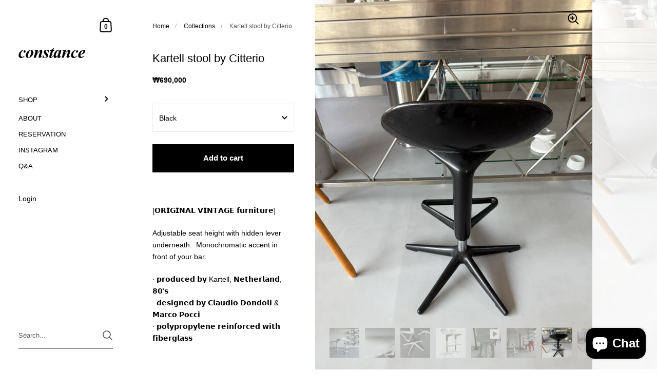

--- FILE ---
content_type: text/html; charset=utf-8
request_url: https://www.constance.website/products/kartell-stool-by-citterio
body_size: 24061
content:
<!doctype html>
<html class="no-js" lang="en">
<head>

	<meta charset="utf-8">
  <meta http-equiv="X-UA-Compatible" content="IE=edge,chrome=1">
  <meta name="viewport" content="width=device-width, initial-scale=1.0, height=device-height, minimum-scale=1.0"><title>Kartell stool by Citterio &ndash; constance</title><meta name="description" content="[𝗢𝗥𝗜𝗚𝗜𝗡𝗔𝗟 𝗩𝗜𝗡𝗧𝗔𝗚𝗘 𝗳𝘂𝗿𝗻𝗶𝘁𝘂𝗿𝗲] Adjustable seat height with hidden lever underneath.  Monochromatic accent in front of your bar. ∙ 𝗽𝗿𝗼𝗱𝘂𝗰𝗲𝗱 𝗯𝘆 Kartell, 𝗡𝗲𝘁𝗵𝗲𝗿𝗹𝗮𝗻𝗱, 𝟴𝟬&#39;𝘀∙ 𝗱𝗲𝘀𝗶𝗴𝗻𝗲𝗱 𝗯𝘆 𝗖𝗹𝗮𝘂𝗱𝗶𝗼 𝗗𝗼𝗻𝗱𝗼𝗹𝗶 &amp;amp; 𝗠𝗮𝗿𝗰𝗼 𝗣𝗼𝗰𝗰𝗶 ∙ 𝗽𝗼𝗹𝘆𝗽𝗿𝗼𝗽𝘆𝗹𝗲𝗻𝗲 𝗿𝗲𝗶𝗻𝗳𝗼𝗿𝗰𝗲𝗱 𝘄𝗶𝘁𝗵 𝗳𝗶𝗯𝗲𝗿𝗴𝗹𝗮𝘀𝘀   배송 안내입고 후 5~7일 이내에 배송되며, 배송비는 부가세와 마찬가지로 별도입니다.주문 확인 후 배송업체에 제"><meta property="og:type" content="product">
  <meta property="og:title" content="Kartell stool by Citterio">

  
    <meta property="og:image" content="http://www.constance.website/cdn/shop/products/87bdd6f7-390d-438b-8a9c-605f73cb7afc_1024x.jpg?v=1670508455">
    <meta property="og:image:secure_url" content="https://www.constance.website/cdn/shop/products/87bdd6f7-390d-438b-8a9c-605f73cb7afc_1024x.jpg?v=1670508455">
    <meta property="og:image:width" content="1024">
    <meta property="og:image:height" content="1024">
  
    <meta property="og:image" content="http://www.constance.website/cdn/shop/products/cfca39a8-5a0d-42bc-90ea-1b061b9034f0_1024x.jpg?v=1670508455">
    <meta property="og:image:secure_url" content="https://www.constance.website/cdn/shop/products/cfca39a8-5a0d-42bc-90ea-1b061b9034f0_1024x.jpg?v=1670508455">
    <meta property="og:image:width" content="1024">
    <meta property="og:image:height" content="1024">
  
    <meta property="og:image" content="http://www.constance.website/cdn/shop/products/90e78efa-747b-422e-8ab6-adade8a8ef25_1024x.jpg?v=1670508455">
    <meta property="og:image:secure_url" content="https://www.constance.website/cdn/shop/products/90e78efa-747b-422e-8ab6-adade8a8ef25_1024x.jpg?v=1670508455">
    <meta property="og:image:width" content="1024">
    <meta property="og:image:height" content="1024">
  

  <meta property="product:price:amount" content="690,000">
  <meta property="product:price:currency" content="KRW">
  <meta property="product:availability" content="in stock"><meta property="og:description" content="[𝗢𝗥𝗜𝗚𝗜𝗡𝗔𝗟 𝗩𝗜𝗡𝗧𝗔𝗚𝗘 𝗳𝘂𝗿𝗻𝗶𝘁𝘂𝗿𝗲] Adjustable seat height with hidden lever underneath.  Monochromatic accent in front of your bar. ∙ 𝗽𝗿𝗼𝗱𝘂𝗰𝗲𝗱 𝗯𝘆 Kartell, 𝗡𝗲𝘁𝗵𝗲𝗿𝗹𝗮𝗻𝗱, 𝟴𝟬&#39;𝘀∙ 𝗱𝗲𝘀𝗶𝗴𝗻𝗲𝗱 𝗯𝘆 𝗖𝗹𝗮𝘂𝗱𝗶𝗼 𝗗𝗼𝗻𝗱𝗼𝗹𝗶 &amp;amp; 𝗠𝗮𝗿𝗰𝗼 𝗣𝗼𝗰𝗰𝗶 ∙ 𝗽𝗼𝗹𝘆𝗽𝗿𝗼𝗽𝘆𝗹𝗲𝗻𝗲 𝗿𝗲𝗶𝗻𝗳𝗼𝗿𝗰𝗲𝗱 𝘄𝗶𝘁𝗵 𝗳𝗶𝗯𝗲𝗿𝗴𝗹𝗮𝘀𝘀   배송 안내입고 후 5~7일 이내에 배송되며, 배송비는 부가세와 마찬가지로 별도입니다.주문 확인 후 배송업체에 제"><meta property="og:url" content="https://www.constance.website/products/kartell-stool-by-citterio">
<meta property="og:site_name" content="constance">

<meta name="twitter:card" content="summary"><meta name="twitter:title" content="Kartell stool by Citterio">
  <meta name="twitter:description" content="[𝗢𝗥𝗜𝗚𝗜𝗡𝗔𝗟 𝗩𝗜𝗡𝗧𝗔𝗚𝗘 𝗳𝘂𝗿𝗻𝗶𝘁𝘂𝗿𝗲]
Adjustable seat height with hidden lever underneath.  Monochromatic accent in front of your bar.
∙ 𝗽𝗿𝗼𝗱𝘂𝗰𝗲𝗱 𝗯𝘆 Kartell, 𝗡𝗲𝘁𝗵𝗲𝗿𝗹𝗮𝗻𝗱, 𝟴𝟬&#39;𝘀∙ 𝗱𝗲𝘀𝗶𝗴𝗻𝗲𝗱 𝗯𝘆 𝗖𝗹𝗮𝘂𝗱𝗶𝗼 𝗗𝗼𝗻𝗱𝗼𝗹𝗶 &amp;amp; 𝗠𝗮𝗿𝗰𝗼 𝗣𝗼𝗰𝗰𝗶 ∙ 𝗽𝗼𝗹𝘆𝗽𝗿𝗼𝗽𝘆𝗹𝗲𝗻𝗲 𝗿𝗲𝗶𝗻𝗳𝗼𝗿𝗰𝗲𝗱 𝘄𝗶𝘁𝗵 𝗳𝗶𝗯𝗲𝗿𝗴𝗹𝗮𝘀𝘀 
 
배송 안내입고 후 5~7일 이내에 배송되며, 배송비는 부가세와 마찬가지로 별도입니다.주문 확인 후 배송업체에 제품이 입고되면 배송업체에서 직접 연락을 드립니다. 엘리베이터 사용 불가 시 요금이 추가될 수 있습니다. 배송 중 일어날 수 있는 사고가 우려되시는 분들은 보험이 있는 고가의 운송을 고려해 주세요. 사다리차가 필요한 경우도 있고, 제품이 분해되어야 하는 경우도 있습니다. 컨스턴스는 고객님께서 원하시는 종류의 배차를 도와드릴 수는 있으나 배송 팀이 자체 내에 있지 않기 때문에 사고 시 책임 부여가 어려운 점 미리 양해 드립니다.교환 &amp;amp; 환불빈티지 제품은 세월의 흔적이나 사용감이 있습니다. 이 점 고려하여 신중한 구매 부탁드립니다. 배송 후에는 교환 및 환불이 불가합니다. 민감하신 분들은 배송 전 동영상을 요청하시거나, showroom/warehouse 방문을 통해 컨디션을 확인하시기를 권장 드립니다.
 


">
  <meta name="twitter:image" content="https://www.constance.website/cdn/shop/products/87bdd6f7-390d-438b-8a9c-605f73cb7afc_600x600_crop_center.jpg?v=1670508455"><script type="application/ld+json">
  {
    "@context": "http://schema.org",
    "@type": "Product",
    "offers": [{
          "@type": "Offer",
          "name": "Black",
          "availability":"https://schema.org/InStock",
          "price": 690000.0,
          "priceCurrency": "KRW",
          "priceValidUntil": "2026-01-31","url": "/products/kartell-stool-by-citterio/products/kartell-stool-by-citterio?variant=46492490530986"
        },{
          "@type": "Offer",
          "name": "White",
          "availability":"https://schema.org/InStock",
          "price": 690000.0,
          "priceCurrency": "KRW",
          "priceValidUntil": "2026-01-31","url": "/products/kartell-stool-by-citterio/products/kartell-stool-by-citterio?variant=46492490563754"
        }],"brand": {
      "name": "constance"
    },
    "name": "Kartell stool by Citterio",
    "description": "[𝗢𝗥𝗜𝗚𝗜𝗡𝗔𝗟 𝗩𝗜𝗡𝗧𝗔𝗚𝗘 𝗳𝘂𝗿𝗻𝗶𝘁𝘂𝗿𝗲]\nAdjustable seat height with hidden lever underneath.  Monochromatic accent in front of your bar.\n∙ 𝗽𝗿𝗼𝗱𝘂𝗰𝗲𝗱 𝗯𝘆 Kartell, 𝗡𝗲𝘁𝗵𝗲𝗿𝗹𝗮𝗻𝗱, 𝟴𝟬'𝘀∙ 𝗱𝗲𝘀𝗶𝗴𝗻𝗲𝗱 𝗯𝘆 𝗖𝗹𝗮𝘂𝗱𝗶𝗼 𝗗𝗼𝗻𝗱𝗼𝗹𝗶 \u0026amp; 𝗠𝗮𝗿𝗰𝗼 𝗣𝗼𝗰𝗰𝗶 ∙ 𝗽𝗼𝗹𝘆𝗽𝗿𝗼𝗽𝘆𝗹𝗲𝗻𝗲 𝗿𝗲𝗶𝗻𝗳𝗼𝗿𝗰𝗲𝗱 𝘄𝗶𝘁𝗵 𝗳𝗶𝗯𝗲𝗿𝗴𝗹𝗮𝘀𝘀 \n \n배송 안내입고 후 5~7일 이내에 배송되며, 배송비는 부가세와 마찬가지로 별도입니다.주문 확인 후 배송업체에 제품이 입고되면 배송업체에서 직접 연락을 드립니다. 엘리베이터 사용 불가 시 요금이 추가될 수 있습니다. 배송 중 일어날 수 있는 사고가 우려되시는 분들은 보험이 있는 고가의 운송을 고려해 주세요. 사다리차가 필요한 경우도 있고, 제품이 분해되어야 하는 경우도 있습니다. 컨스턴스는 고객님께서 원하시는 종류의 배차를 도와드릴 수는 있으나 배송 팀이 자체 내에 있지 않기 때문에 사고 시 책임 부여가 어려운 점 미리 양해 드립니다.교환 \u0026amp; 환불빈티지 제품은 세월의 흔적이나 사용감이 있습니다. 이 점 고려하여 신중한 구매 부탁드립니다. 배송 후에는 교환 및 환불이 불가합니다. 민감하신 분들은 배송 전 동영상을 요청하시거나, showroom\/warehouse 방문을 통해 컨디션을 확인하시기를 권장 드립니다.\n \n\n\n",
    "category": "seatings",
    "url": "/products/kartell-stool-by-citterio/products/kartell-stool-by-citterio",
    "sku": null,
    "image": {
      "@type": "ImageObject",
      "url": "https://www.constance.website/cdn/shop/products/87bdd6f7-390d-438b-8a9c-605f73cb7afc_1024x.jpg?v=1670508455",
      "image": "https://www.constance.website/cdn/shop/products/87bdd6f7-390d-438b-8a9c-605f73cb7afc_1024x.jpg?v=1670508455",
      "name": "Kartell stool by Citterio",
      "width": "1024",
      "height": "1024"
    }
  }
  </script><script type="application/ld+json">
  {
    "@context": "http://schema.org",
    "@type": "BreadcrumbList",
  "itemListElement": [{
      "@type": "ListItem",
      "position": 1,
      "name": "Home",
      "item": "https://www.constance.website"
    },{
          "@type": "ListItem",
          "position": 2,
          "name": "Kartell stool by Citterio",
          "item": "https://www.constance.website/products/kartell-stool-by-citterio"
        }]
  }
  </script><script type="application/ld+json">
  {
    "@context": "http://schema.org",
    "@type" : "Organization",
  "name" : "constance",
  "url" : "https://www.constance.website",
  "potentialAction": {
    "@type": "SearchAction",
    "target": "/search?q={search_term}",
    "query-input": "required name=search_term"
  }
  }
  </script><link rel="canonical" href="https://www.constance.website/products/kartell-stool-by-citterio">
  
  <script type="text/javascript">
    2===performance.navigation.type&&location.reload(!0);
  </script>

  <link rel="preload" as="style" href="//www.constance.website/cdn/shop/t/26/assets/theme.css?v=101316756145597762161623659516">
  <link rel="preload" as="script" href="//www.constance.website/cdn/shop/t/26/assets/theme.min.js?v=133812151551243855781623659517">

  <link rel="preconnect" href="https://cdn.shopify.com">
  <link rel="preconnect" href="https://fonts.shopifycdn.com">
  <link rel="dns-prefetch" href="https://productreviews.shopifycdn.com"><link rel="preload" href="" as="font" type="font/woff2" crossorigin><style type="text/css">:root {

    /* Color variables - SIDEBAR */

    --color-sidebar-bg: 255, 255, 255;
    --color-sidebar-bg-darken: 245, 245, 245;
    --color-sidebar-bg-darken-alt: 245, 245, 245;
    --color-sidebar-bg-lighten: 255, 255, 255;
    --color-sidebar-bg-lighten-alt: 255, 255, 255;

    --color-sidebar-txt: 0, 0, 0;
    --color-sidebar-txt-foreground: 255, 255, 255;
    --color-sidebar-txt-lighten-alt: 168, 168, 168;

    --color-sidebar-accent: 255, 0, 0;
    --color-sidebar-accent-foreground: 255, 255, 255;

    /* Color variables - BODY */

    --color-body-bg: 255, 255, 255;
    --color-body-bg-darken: 245, 245, 245;
    --color-body-bg-darken-alt: 235, 235, 235;

    --color-body-txt: 0, 0, 0;
    --color-body-txt-lighten: 168, 168, 168;
    --color-body-txt-foreground: 255, 255, 255;

    --color-body-accent: 255, 0, 0;
    --color-body-accent-foreground: 255, 255, 255;

    /* Color variables - FOOTER */

    --color-footer-bg: 13, 13, 13;
    --color-footer-bg-lighten: 23, 23, 23;
    --color-footer-bg-lighten-alt: 33, 33, 33;
    --color-footer-txt: 255, 255, 255;
    --color-footer-accent: 144, 144, 144;

    /* Color variables - GRID */

    --color-grid-bg: 0, 0, 0;
    --color-grid-text: 255, 255, 255;

    /* Color variables - SPI */

    --color-body-text: #000000;
    --color-body: #ffffff;
    --color-bg: #ffffff;

    /* Font variables */

    --base-headings-size: 22;
    --base-headings-size-alt: 30;
    --base-body-size: 14;
    --base-body-size-alt: 18;

    --font-stack-headings: "system_ui", -apple-system, 'Segoe UI', Roboto, 'Helvetica Neue', 'Noto Sans', 'Liberation Sans', Arial, sans-serif, 'Apple Color Emoji', 'Segoe UI Emoji', 'Segoe UI Symbol', 'Noto Color Emoji';
    --font-weight-headings: 400;
    --font-style-headings: normal;

    --font-stack-body: "system_ui", -apple-system, 'Segoe UI', Roboto, 'Helvetica Neue', 'Noto Sans', 'Liberation Sans', Arial, sans-serif, 'Apple Color Emoji', 'Segoe UI Emoji', 'Segoe UI Symbol', 'Noto Color Emoji';
    --font-weight-body: 400;
    --font-style-body: normal;
      --font-weight-body-medium: 700;
      --font-weight-body-semibold: 700;
    

    --font-weight-body-bold: 700;

  }

</style><link rel="stylesheet" href="//www.constance.website/cdn/shop/t/26/assets/theme.css?v=101316756145597762161623659516">

	<script>window.performance && window.performance.mark && window.performance.mark('shopify.content_for_header.start');</script><meta name="facebook-domain-verification" content="p4rrtzgenit86gdz2n204ilz0yqz5i">
<meta id="shopify-digital-wallet" name="shopify-digital-wallet" content="/51691225258/digital_wallets/dialog">
<link rel="alternate" type="application/json+oembed" href="https://www.constance.website/products/kartell-stool-by-citterio.oembed">
<script async="async" src="/checkouts/internal/preloads.js?locale=en-KR"></script>
<script id="shopify-features" type="application/json">{"accessToken":"b729459074f0a043f7cb28fdeab52bad","betas":["rich-media-storefront-analytics"],"domain":"www.constance.website","predictiveSearch":true,"shopId":51691225258,"locale":"en"}</script>
<script>var Shopify = Shopify || {};
Shopify.shop = "yoon-world.myshopify.com";
Shopify.locale = "en";
Shopify.currency = {"active":"KRW","rate":"1.0"};
Shopify.country = "KR";
Shopify.theme = {"name":"Kingdom","id":123846361258,"schema_name":"Kingdom","schema_version":"3.8.0","theme_store_id":725,"role":"main"};
Shopify.theme.handle = "null";
Shopify.theme.style = {"id":null,"handle":null};
Shopify.cdnHost = "www.constance.website/cdn";
Shopify.routes = Shopify.routes || {};
Shopify.routes.root = "/";</script>
<script type="module">!function(o){(o.Shopify=o.Shopify||{}).modules=!0}(window);</script>
<script>!function(o){function n(){var o=[];function n(){o.push(Array.prototype.slice.apply(arguments))}return n.q=o,n}var t=o.Shopify=o.Shopify||{};t.loadFeatures=n(),t.autoloadFeatures=n()}(window);</script>
<script id="shop-js-analytics" type="application/json">{"pageType":"product"}</script>
<script defer="defer" async type="module" src="//www.constance.website/cdn/shopifycloud/shop-js/modules/v2/client.init-shop-cart-sync_BApSsMSl.en.esm.js"></script>
<script defer="defer" async type="module" src="//www.constance.website/cdn/shopifycloud/shop-js/modules/v2/chunk.common_CBoos6YZ.esm.js"></script>
<script type="module">
  await import("//www.constance.website/cdn/shopifycloud/shop-js/modules/v2/client.init-shop-cart-sync_BApSsMSl.en.esm.js");
await import("//www.constance.website/cdn/shopifycloud/shop-js/modules/v2/chunk.common_CBoos6YZ.esm.js");

  window.Shopify.SignInWithShop?.initShopCartSync?.({"fedCMEnabled":true,"windoidEnabled":true});

</script>
<script>(function() {
  var isLoaded = false;
  function asyncLoad() {
    if (isLoaded) return;
    isLoaded = true;
    var urls = ["\/\/shopify.privy.com\/widget.js?shop=yoon-world.myshopify.com","\/\/www.powr.io\/powr.js?powr-token=yoon-world.myshopify.com\u0026external-type=shopify\u0026shop=yoon-world.myshopify.com","https:\/\/cdnig.addons.business\/embed\/cloud\/yoon-world\/cziframeagent.js?v=212104101107\u0026token=Vysu22210310XZnJ\u0026shop=yoon-world.myshopify.com"];
    for (var i = 0; i < urls.length; i++) {
      var s = document.createElement('script');
      s.type = 'text/javascript';
      s.async = true;
      s.src = urls[i];
      var x = document.getElementsByTagName('script')[0];
      x.parentNode.insertBefore(s, x);
    }
  };
  if(window.attachEvent) {
    window.attachEvent('onload', asyncLoad);
  } else {
    window.addEventListener('load', asyncLoad, false);
  }
})();</script>
<script id="__st">var __st={"a":51691225258,"offset":32400,"reqid":"661cc4ce-b89b-4fb9-852f-ffb5fb1b931d-1768927585","pageurl":"www.constance.website\/products\/kartell-stool-by-citterio","u":"9fc22096b9cc","p":"product","rtyp":"product","rid":7632864051370};</script>
<script>window.ShopifyPaypalV4VisibilityTracking = true;</script>
<script id="captcha-bootstrap">!function(){'use strict';const t='contact',e='account',n='new_comment',o=[[t,t],['blogs',n],['comments',n],[t,'customer']],c=[[e,'customer_login'],[e,'guest_login'],[e,'recover_customer_password'],[e,'create_customer']],r=t=>t.map((([t,e])=>`form[action*='/${t}']:not([data-nocaptcha='true']) input[name='form_type'][value='${e}']`)).join(','),a=t=>()=>t?[...document.querySelectorAll(t)].map((t=>t.form)):[];function s(){const t=[...o],e=r(t);return a(e)}const i='password',u='form_key',d=['recaptcha-v3-token','g-recaptcha-response','h-captcha-response',i],f=()=>{try{return window.sessionStorage}catch{return}},m='__shopify_v',_=t=>t.elements[u];function p(t,e,n=!1){try{const o=window.sessionStorage,c=JSON.parse(o.getItem(e)),{data:r}=function(t){const{data:e,action:n}=t;return t[m]||n?{data:e,action:n}:{data:t,action:n}}(c);for(const[e,n]of Object.entries(r))t.elements[e]&&(t.elements[e].value=n);n&&o.removeItem(e)}catch(o){console.error('form repopulation failed',{error:o})}}const l='form_type',E='cptcha';function T(t){t.dataset[E]=!0}const w=window,h=w.document,L='Shopify',v='ce_forms',y='captcha';let A=!1;((t,e)=>{const n=(g='f06e6c50-85a8-45c8-87d0-21a2b65856fe',I='https://cdn.shopify.com/shopifycloud/storefront-forms-hcaptcha/ce_storefront_forms_captcha_hcaptcha.v1.5.2.iife.js',D={infoText:'Protected by hCaptcha',privacyText:'Privacy',termsText:'Terms'},(t,e,n)=>{const o=w[L][v],c=o.bindForm;if(c)return c(t,g,e,D).then(n);var r;o.q.push([[t,g,e,D],n]),r=I,A||(h.body.append(Object.assign(h.createElement('script'),{id:'captcha-provider',async:!0,src:r})),A=!0)});var g,I,D;w[L]=w[L]||{},w[L][v]=w[L][v]||{},w[L][v].q=[],w[L][y]=w[L][y]||{},w[L][y].protect=function(t,e){n(t,void 0,e),T(t)},Object.freeze(w[L][y]),function(t,e,n,w,h,L){const[v,y,A,g]=function(t,e,n){const i=e?o:[],u=t?c:[],d=[...i,...u],f=r(d),m=r(i),_=r(d.filter((([t,e])=>n.includes(e))));return[a(f),a(m),a(_),s()]}(w,h,L),I=t=>{const e=t.target;return e instanceof HTMLFormElement?e:e&&e.form},D=t=>v().includes(t);t.addEventListener('submit',(t=>{const e=I(t);if(!e)return;const n=D(e)&&!e.dataset.hcaptchaBound&&!e.dataset.recaptchaBound,o=_(e),c=g().includes(e)&&(!o||!o.value);(n||c)&&t.preventDefault(),c&&!n&&(function(t){try{if(!f())return;!function(t){const e=f();if(!e)return;const n=_(t);if(!n)return;const o=n.value;o&&e.removeItem(o)}(t);const e=Array.from(Array(32),(()=>Math.random().toString(36)[2])).join('');!function(t,e){_(t)||t.append(Object.assign(document.createElement('input'),{type:'hidden',name:u})),t.elements[u].value=e}(t,e),function(t,e){const n=f();if(!n)return;const o=[...t.querySelectorAll(`input[type='${i}']`)].map((({name:t})=>t)),c=[...d,...o],r={};for(const[a,s]of new FormData(t).entries())c.includes(a)||(r[a]=s);n.setItem(e,JSON.stringify({[m]:1,action:t.action,data:r}))}(t,e)}catch(e){console.error('failed to persist form',e)}}(e),e.submit())}));const S=(t,e)=>{t&&!t.dataset[E]&&(n(t,e.some((e=>e===t))),T(t))};for(const o of['focusin','change'])t.addEventListener(o,(t=>{const e=I(t);D(e)&&S(e,y())}));const B=e.get('form_key'),M=e.get(l),P=B&&M;t.addEventListener('DOMContentLoaded',(()=>{const t=y();if(P)for(const e of t)e.elements[l].value===M&&p(e,B);[...new Set([...A(),...v().filter((t=>'true'===t.dataset.shopifyCaptcha))])].forEach((e=>S(e,t)))}))}(h,new URLSearchParams(w.location.search),n,t,e,['guest_login'])})(!0,!0)}();</script>
<script integrity="sha256-4kQ18oKyAcykRKYeNunJcIwy7WH5gtpwJnB7kiuLZ1E=" data-source-attribution="shopify.loadfeatures" defer="defer" src="//www.constance.website/cdn/shopifycloud/storefront/assets/storefront/load_feature-a0a9edcb.js" crossorigin="anonymous"></script>
<script data-source-attribution="shopify.dynamic_checkout.dynamic.init">var Shopify=Shopify||{};Shopify.PaymentButton=Shopify.PaymentButton||{isStorefrontPortableWallets:!0,init:function(){window.Shopify.PaymentButton.init=function(){};var t=document.createElement("script");t.src="https://www.constance.website/cdn/shopifycloud/portable-wallets/latest/portable-wallets.en.js",t.type="module",document.head.appendChild(t)}};
</script>
<script data-source-attribution="shopify.dynamic_checkout.buyer_consent">
  function portableWalletsHideBuyerConsent(e){var t=document.getElementById("shopify-buyer-consent"),n=document.getElementById("shopify-subscription-policy-button");t&&n&&(t.classList.add("hidden"),t.setAttribute("aria-hidden","true"),n.removeEventListener("click",e))}function portableWalletsShowBuyerConsent(e){var t=document.getElementById("shopify-buyer-consent"),n=document.getElementById("shopify-subscription-policy-button");t&&n&&(t.classList.remove("hidden"),t.removeAttribute("aria-hidden"),n.addEventListener("click",e))}window.Shopify?.PaymentButton&&(window.Shopify.PaymentButton.hideBuyerConsent=portableWalletsHideBuyerConsent,window.Shopify.PaymentButton.showBuyerConsent=portableWalletsShowBuyerConsent);
</script>
<script data-source-attribution="shopify.dynamic_checkout.cart.bootstrap">document.addEventListener("DOMContentLoaded",(function(){function t(){return document.querySelector("shopify-accelerated-checkout-cart, shopify-accelerated-checkout")}if(t())Shopify.PaymentButton.init();else{new MutationObserver((function(e,n){t()&&(Shopify.PaymentButton.init(),n.disconnect())})).observe(document.body,{childList:!0,subtree:!0})}}));
</script>
<script id='scb4127' type='text/javascript' async='' src='https://www.constance.website/cdn/shopifycloud/privacy-banner/storefront-banner.js'></script>
<script>window.performance && window.performance.mark && window.performance.mark('shopify.content_for_header.end');</script><script src="https://cdn.shopify.com/extensions/e4b3a77b-20c9-4161-b1bb-deb87046128d/inbox-1253/assets/inbox-chat-loader.js" type="text/javascript" defer="defer"></script>
<link href="https://monorail-edge.shopifysvc.com" rel="dns-prefetch">
<script>(function(){if ("sendBeacon" in navigator && "performance" in window) {try {var session_token_from_headers = performance.getEntriesByType('navigation')[0].serverTiming.find(x => x.name == '_s').description;} catch {var session_token_from_headers = undefined;}var session_cookie_matches = document.cookie.match(/_shopify_s=([^;]*)/);var session_token_from_cookie = session_cookie_matches && session_cookie_matches.length === 2 ? session_cookie_matches[1] : "";var session_token = session_token_from_headers || session_token_from_cookie || "";function handle_abandonment_event(e) {var entries = performance.getEntries().filter(function(entry) {return /monorail-edge.shopifysvc.com/.test(entry.name);});if (!window.abandonment_tracked && entries.length === 0) {window.abandonment_tracked = true;var currentMs = Date.now();var navigation_start = performance.timing.navigationStart;var payload = {shop_id: 51691225258,url: window.location.href,navigation_start,duration: currentMs - navigation_start,session_token,page_type: "product"};window.navigator.sendBeacon("https://monorail-edge.shopifysvc.com/v1/produce", JSON.stringify({schema_id: "online_store_buyer_site_abandonment/1.1",payload: payload,metadata: {event_created_at_ms: currentMs,event_sent_at_ms: currentMs}}));}}window.addEventListener('pagehide', handle_abandonment_event);}}());</script>
<script id="web-pixels-manager-setup">(function e(e,d,r,n,o){if(void 0===o&&(o={}),!Boolean(null===(a=null===(i=window.Shopify)||void 0===i?void 0:i.analytics)||void 0===a?void 0:a.replayQueue)){var i,a;window.Shopify=window.Shopify||{};var t=window.Shopify;t.analytics=t.analytics||{};var s=t.analytics;s.replayQueue=[],s.publish=function(e,d,r){return s.replayQueue.push([e,d,r]),!0};try{self.performance.mark("wpm:start")}catch(e){}var l=function(){var e={modern:/Edge?\/(1{2}[4-9]|1[2-9]\d|[2-9]\d{2}|\d{4,})\.\d+(\.\d+|)|Firefox\/(1{2}[4-9]|1[2-9]\d|[2-9]\d{2}|\d{4,})\.\d+(\.\d+|)|Chrom(ium|e)\/(9{2}|\d{3,})\.\d+(\.\d+|)|(Maci|X1{2}).+ Version\/(15\.\d+|(1[6-9]|[2-9]\d|\d{3,})\.\d+)([,.]\d+|)( \(\w+\)|)( Mobile\/\w+|) Safari\/|Chrome.+OPR\/(9{2}|\d{3,})\.\d+\.\d+|(CPU[ +]OS|iPhone[ +]OS|CPU[ +]iPhone|CPU IPhone OS|CPU iPad OS)[ +]+(15[._]\d+|(1[6-9]|[2-9]\d|\d{3,})[._]\d+)([._]\d+|)|Android:?[ /-](13[3-9]|1[4-9]\d|[2-9]\d{2}|\d{4,})(\.\d+|)(\.\d+|)|Android.+Firefox\/(13[5-9]|1[4-9]\d|[2-9]\d{2}|\d{4,})\.\d+(\.\d+|)|Android.+Chrom(ium|e)\/(13[3-9]|1[4-9]\d|[2-9]\d{2}|\d{4,})\.\d+(\.\d+|)|SamsungBrowser\/([2-9]\d|\d{3,})\.\d+/,legacy:/Edge?\/(1[6-9]|[2-9]\d|\d{3,})\.\d+(\.\d+|)|Firefox\/(5[4-9]|[6-9]\d|\d{3,})\.\d+(\.\d+|)|Chrom(ium|e)\/(5[1-9]|[6-9]\d|\d{3,})\.\d+(\.\d+|)([\d.]+$|.*Safari\/(?![\d.]+ Edge\/[\d.]+$))|(Maci|X1{2}).+ Version\/(10\.\d+|(1[1-9]|[2-9]\d|\d{3,})\.\d+)([,.]\d+|)( \(\w+\)|)( Mobile\/\w+|) Safari\/|Chrome.+OPR\/(3[89]|[4-9]\d|\d{3,})\.\d+\.\d+|(CPU[ +]OS|iPhone[ +]OS|CPU[ +]iPhone|CPU IPhone OS|CPU iPad OS)[ +]+(10[._]\d+|(1[1-9]|[2-9]\d|\d{3,})[._]\d+)([._]\d+|)|Android:?[ /-](13[3-9]|1[4-9]\d|[2-9]\d{2}|\d{4,})(\.\d+|)(\.\d+|)|Mobile Safari.+OPR\/([89]\d|\d{3,})\.\d+\.\d+|Android.+Firefox\/(13[5-9]|1[4-9]\d|[2-9]\d{2}|\d{4,})\.\d+(\.\d+|)|Android.+Chrom(ium|e)\/(13[3-9]|1[4-9]\d|[2-9]\d{2}|\d{4,})\.\d+(\.\d+|)|Android.+(UC? ?Browser|UCWEB|U3)[ /]?(15\.([5-9]|\d{2,})|(1[6-9]|[2-9]\d|\d{3,})\.\d+)\.\d+|SamsungBrowser\/(5\.\d+|([6-9]|\d{2,})\.\d+)|Android.+MQ{2}Browser\/(14(\.(9|\d{2,})|)|(1[5-9]|[2-9]\d|\d{3,})(\.\d+|))(\.\d+|)|K[Aa][Ii]OS\/(3\.\d+|([4-9]|\d{2,})\.\d+)(\.\d+|)/},d=e.modern,r=e.legacy,n=navigator.userAgent;return n.match(d)?"modern":n.match(r)?"legacy":"unknown"}(),u="modern"===l?"modern":"legacy",c=(null!=n?n:{modern:"",legacy:""})[u],f=function(e){return[e.baseUrl,"/wpm","/b",e.hashVersion,"modern"===e.buildTarget?"m":"l",".js"].join("")}({baseUrl:d,hashVersion:r,buildTarget:u}),m=function(e){var d=e.version,r=e.bundleTarget,n=e.surface,o=e.pageUrl,i=e.monorailEndpoint;return{emit:function(e){var a=e.status,t=e.errorMsg,s=(new Date).getTime(),l=JSON.stringify({metadata:{event_sent_at_ms:s},events:[{schema_id:"web_pixels_manager_load/3.1",payload:{version:d,bundle_target:r,page_url:o,status:a,surface:n,error_msg:t},metadata:{event_created_at_ms:s}}]});if(!i)return console&&console.warn&&console.warn("[Web Pixels Manager] No Monorail endpoint provided, skipping logging."),!1;try{return self.navigator.sendBeacon.bind(self.navigator)(i,l)}catch(e){}var u=new XMLHttpRequest;try{return u.open("POST",i,!0),u.setRequestHeader("Content-Type","text/plain"),u.send(l),!0}catch(e){return console&&console.warn&&console.warn("[Web Pixels Manager] Got an unhandled error while logging to Monorail."),!1}}}}({version:r,bundleTarget:l,surface:e.surface,pageUrl:self.location.href,monorailEndpoint:e.monorailEndpoint});try{o.browserTarget=l,function(e){var d=e.src,r=e.async,n=void 0===r||r,o=e.onload,i=e.onerror,a=e.sri,t=e.scriptDataAttributes,s=void 0===t?{}:t,l=document.createElement("script"),u=document.querySelector("head"),c=document.querySelector("body");if(l.async=n,l.src=d,a&&(l.integrity=a,l.crossOrigin="anonymous"),s)for(var f in s)if(Object.prototype.hasOwnProperty.call(s,f))try{l.dataset[f]=s[f]}catch(e){}if(o&&l.addEventListener("load",o),i&&l.addEventListener("error",i),u)u.appendChild(l);else{if(!c)throw new Error("Did not find a head or body element to append the script");c.appendChild(l)}}({src:f,async:!0,onload:function(){if(!function(){var e,d;return Boolean(null===(d=null===(e=window.Shopify)||void 0===e?void 0:e.analytics)||void 0===d?void 0:d.initialized)}()){var d=window.webPixelsManager.init(e)||void 0;if(d){var r=window.Shopify.analytics;r.replayQueue.forEach((function(e){var r=e[0],n=e[1],o=e[2];d.publishCustomEvent(r,n,o)})),r.replayQueue=[],r.publish=d.publishCustomEvent,r.visitor=d.visitor,r.initialized=!0}}},onerror:function(){return m.emit({status:"failed",errorMsg:"".concat(f," has failed to load")})},sri:function(e){var d=/^sha384-[A-Za-z0-9+/=]+$/;return"string"==typeof e&&d.test(e)}(c)?c:"",scriptDataAttributes:o}),m.emit({status:"loading"})}catch(e){m.emit({status:"failed",errorMsg:(null==e?void 0:e.message)||"Unknown error"})}}})({shopId: 51691225258,storefrontBaseUrl: "https://www.constance.website",extensionsBaseUrl: "https://extensions.shopifycdn.com/cdn/shopifycloud/web-pixels-manager",monorailEndpoint: "https://monorail-edge.shopifysvc.com/unstable/produce_batch",surface: "storefront-renderer",enabledBetaFlags: ["2dca8a86"],webPixelsConfigList: [{"id":"210305194","configuration":"{\"pixel_id\":\"1224467331317008\",\"pixel_type\":\"facebook_pixel\",\"metaapp_system_user_token\":\"-\"}","eventPayloadVersion":"v1","runtimeContext":"OPEN","scriptVersion":"ca16bc87fe92b6042fbaa3acc2fbdaa6","type":"APP","apiClientId":2329312,"privacyPurposes":["ANALYTICS","MARKETING","SALE_OF_DATA"],"dataSharingAdjustments":{"protectedCustomerApprovalScopes":["read_customer_address","read_customer_email","read_customer_name","read_customer_personal_data","read_customer_phone"]}},{"id":"shopify-app-pixel","configuration":"{}","eventPayloadVersion":"v1","runtimeContext":"STRICT","scriptVersion":"0450","apiClientId":"shopify-pixel","type":"APP","privacyPurposes":["ANALYTICS","MARKETING"]},{"id":"shopify-custom-pixel","eventPayloadVersion":"v1","runtimeContext":"LAX","scriptVersion":"0450","apiClientId":"shopify-pixel","type":"CUSTOM","privacyPurposes":["ANALYTICS","MARKETING"]}],isMerchantRequest: false,initData: {"shop":{"name":"constance","paymentSettings":{"currencyCode":"KRW"},"myshopifyDomain":"yoon-world.myshopify.com","countryCode":"KR","storefrontUrl":"https:\/\/www.constance.website"},"customer":null,"cart":null,"checkout":null,"productVariants":[{"price":{"amount":690000.0,"currencyCode":"KRW"},"product":{"title":"Kartell stool by Citterio","vendor":"constance","id":"7632864051370","untranslatedTitle":"Kartell stool by Citterio","url":"\/products\/kartell-stool-by-citterio","type":"seatings"},"id":"46492490530986","image":{"src":"\/\/www.constance.website\/cdn\/shop\/files\/IMG-3956.jpg?v=1738402779"},"sku":null,"title":"Black","untranslatedTitle":"Black"},{"price":{"amount":690000.0,"currencyCode":"KRW"},"product":{"title":"Kartell stool by Citterio","vendor":"constance","id":"7632864051370","untranslatedTitle":"Kartell stool by Citterio","url":"\/products\/kartell-stool-by-citterio","type":"seatings"},"id":"46492490563754","image":{"src":"\/\/www.constance.website\/cdn\/shop\/products\/87bdd6f7-390d-438b-8a9c-605f73cb7afc.jpg?v=1670508455"},"sku":null,"title":"White","untranslatedTitle":"White"}],"purchasingCompany":null},},"https://www.constance.website/cdn","fcfee988w5aeb613cpc8e4bc33m6693e112",{"modern":"","legacy":""},{"shopId":"51691225258","storefrontBaseUrl":"https:\/\/www.constance.website","extensionBaseUrl":"https:\/\/extensions.shopifycdn.com\/cdn\/shopifycloud\/web-pixels-manager","surface":"storefront-renderer","enabledBetaFlags":"[\"2dca8a86\"]","isMerchantRequest":"false","hashVersion":"fcfee988w5aeb613cpc8e4bc33m6693e112","publish":"custom","events":"[[\"page_viewed\",{}],[\"product_viewed\",{\"productVariant\":{\"price\":{\"amount\":690000.0,\"currencyCode\":\"KRW\"},\"product\":{\"title\":\"Kartell stool by Citterio\",\"vendor\":\"constance\",\"id\":\"7632864051370\",\"untranslatedTitle\":\"Kartell stool by Citterio\",\"url\":\"\/products\/kartell-stool-by-citterio\",\"type\":\"seatings\"},\"id\":\"46492490530986\",\"image\":{\"src\":\"\/\/www.constance.website\/cdn\/shop\/files\/IMG-3956.jpg?v=1738402779\"},\"sku\":null,\"title\":\"Black\",\"untranslatedTitle\":\"Black\"}}]]"});</script><script>
  window.ShopifyAnalytics = window.ShopifyAnalytics || {};
  window.ShopifyAnalytics.meta = window.ShopifyAnalytics.meta || {};
  window.ShopifyAnalytics.meta.currency = 'KRW';
  var meta = {"product":{"id":7632864051370,"gid":"gid:\/\/shopify\/Product\/7632864051370","vendor":"constance","type":"seatings","handle":"kartell-stool-by-citterio","variants":[{"id":46492490530986,"price":69000000,"name":"Kartell stool by Citterio - Black","public_title":"Black","sku":null},{"id":46492490563754,"price":69000000,"name":"Kartell stool by Citterio - White","public_title":"White","sku":null}],"remote":false},"page":{"pageType":"product","resourceType":"product","resourceId":7632864051370,"requestId":"661cc4ce-b89b-4fb9-852f-ffb5fb1b931d-1768927585"}};
  for (var attr in meta) {
    window.ShopifyAnalytics.meta[attr] = meta[attr];
  }
</script>
<script class="analytics">
  (function () {
    var customDocumentWrite = function(content) {
      var jquery = null;

      if (window.jQuery) {
        jquery = window.jQuery;
      } else if (window.Checkout && window.Checkout.$) {
        jquery = window.Checkout.$;
      }

      if (jquery) {
        jquery('body').append(content);
      }
    };

    var hasLoggedConversion = function(token) {
      if (token) {
        return document.cookie.indexOf('loggedConversion=' + token) !== -1;
      }
      return false;
    }

    var setCookieIfConversion = function(token) {
      if (token) {
        var twoMonthsFromNow = new Date(Date.now());
        twoMonthsFromNow.setMonth(twoMonthsFromNow.getMonth() + 2);

        document.cookie = 'loggedConversion=' + token + '; expires=' + twoMonthsFromNow;
      }
    }

    var trekkie = window.ShopifyAnalytics.lib = window.trekkie = window.trekkie || [];
    if (trekkie.integrations) {
      return;
    }
    trekkie.methods = [
      'identify',
      'page',
      'ready',
      'track',
      'trackForm',
      'trackLink'
    ];
    trekkie.factory = function(method) {
      return function() {
        var args = Array.prototype.slice.call(arguments);
        args.unshift(method);
        trekkie.push(args);
        return trekkie;
      };
    };
    for (var i = 0; i < trekkie.methods.length; i++) {
      var key = trekkie.methods[i];
      trekkie[key] = trekkie.factory(key);
    }
    trekkie.load = function(config) {
      trekkie.config = config || {};
      trekkie.config.initialDocumentCookie = document.cookie;
      var first = document.getElementsByTagName('script')[0];
      var script = document.createElement('script');
      script.type = 'text/javascript';
      script.onerror = function(e) {
        var scriptFallback = document.createElement('script');
        scriptFallback.type = 'text/javascript';
        scriptFallback.onerror = function(error) {
                var Monorail = {
      produce: function produce(monorailDomain, schemaId, payload) {
        var currentMs = new Date().getTime();
        var event = {
          schema_id: schemaId,
          payload: payload,
          metadata: {
            event_created_at_ms: currentMs,
            event_sent_at_ms: currentMs
          }
        };
        return Monorail.sendRequest("https://" + monorailDomain + "/v1/produce", JSON.stringify(event));
      },
      sendRequest: function sendRequest(endpointUrl, payload) {
        // Try the sendBeacon API
        if (window && window.navigator && typeof window.navigator.sendBeacon === 'function' && typeof window.Blob === 'function' && !Monorail.isIos12()) {
          var blobData = new window.Blob([payload], {
            type: 'text/plain'
          });

          if (window.navigator.sendBeacon(endpointUrl, blobData)) {
            return true;
          } // sendBeacon was not successful

        } // XHR beacon

        var xhr = new XMLHttpRequest();

        try {
          xhr.open('POST', endpointUrl);
          xhr.setRequestHeader('Content-Type', 'text/plain');
          xhr.send(payload);
        } catch (e) {
          console.log(e);
        }

        return false;
      },
      isIos12: function isIos12() {
        return window.navigator.userAgent.lastIndexOf('iPhone; CPU iPhone OS 12_') !== -1 || window.navigator.userAgent.lastIndexOf('iPad; CPU OS 12_') !== -1;
      }
    };
    Monorail.produce('monorail-edge.shopifysvc.com',
      'trekkie_storefront_load_errors/1.1',
      {shop_id: 51691225258,
      theme_id: 123846361258,
      app_name: "storefront",
      context_url: window.location.href,
      source_url: "//www.constance.website/cdn/s/trekkie.storefront.cd680fe47e6c39ca5d5df5f0a32d569bc48c0f27.min.js"});

        };
        scriptFallback.async = true;
        scriptFallback.src = '//www.constance.website/cdn/s/trekkie.storefront.cd680fe47e6c39ca5d5df5f0a32d569bc48c0f27.min.js';
        first.parentNode.insertBefore(scriptFallback, first);
      };
      script.async = true;
      script.src = '//www.constance.website/cdn/s/trekkie.storefront.cd680fe47e6c39ca5d5df5f0a32d569bc48c0f27.min.js';
      first.parentNode.insertBefore(script, first);
    };
    trekkie.load(
      {"Trekkie":{"appName":"storefront","development":false,"defaultAttributes":{"shopId":51691225258,"isMerchantRequest":null,"themeId":123846361258,"themeCityHash":"15246626340098822344","contentLanguage":"en","currency":"KRW","eventMetadataId":"1fa7b15c-5ab5-4f97-863e-1b86eba8e0d7"},"isServerSideCookieWritingEnabled":true,"monorailRegion":"shop_domain","enabledBetaFlags":["65f19447"]},"Session Attribution":{},"S2S":{"facebookCapiEnabled":true,"source":"trekkie-storefront-renderer","apiClientId":580111}}
    );

    var loaded = false;
    trekkie.ready(function() {
      if (loaded) return;
      loaded = true;

      window.ShopifyAnalytics.lib = window.trekkie;

      var originalDocumentWrite = document.write;
      document.write = customDocumentWrite;
      try { window.ShopifyAnalytics.merchantGoogleAnalytics.call(this); } catch(error) {};
      document.write = originalDocumentWrite;

      window.ShopifyAnalytics.lib.page(null,{"pageType":"product","resourceType":"product","resourceId":7632864051370,"requestId":"661cc4ce-b89b-4fb9-852f-ffb5fb1b931d-1768927585","shopifyEmitted":true});

      var match = window.location.pathname.match(/checkouts\/(.+)\/(thank_you|post_purchase)/)
      var token = match? match[1]: undefined;
      if (!hasLoggedConversion(token)) {
        setCookieIfConversion(token);
        window.ShopifyAnalytics.lib.track("Viewed Product",{"currency":"KRW","variantId":46492490530986,"productId":7632864051370,"productGid":"gid:\/\/shopify\/Product\/7632864051370","name":"Kartell stool by Citterio - Black","price":"690000","sku":null,"brand":"constance","variant":"Black","category":"seatings","nonInteraction":true,"remote":false},undefined,undefined,{"shopifyEmitted":true});
      window.ShopifyAnalytics.lib.track("monorail:\/\/trekkie_storefront_viewed_product\/1.1",{"currency":"KRW","variantId":46492490530986,"productId":7632864051370,"productGid":"gid:\/\/shopify\/Product\/7632864051370","name":"Kartell stool by Citterio - Black","price":"690000","sku":null,"brand":"constance","variant":"Black","category":"seatings","nonInteraction":true,"remote":false,"referer":"https:\/\/www.constance.website\/products\/kartell-stool-by-citterio"});
      }
    });


        var eventsListenerScript = document.createElement('script');
        eventsListenerScript.async = true;
        eventsListenerScript.src = "//www.constance.website/cdn/shopifycloud/storefront/assets/shop_events_listener-3da45d37.js";
        document.getElementsByTagName('head')[0].appendChild(eventsListenerScript);

})();</script>
<script
  defer
  src="https://www.constance.website/cdn/shopifycloud/perf-kit/shopify-perf-kit-3.0.4.min.js"
  data-application="storefront-renderer"
  data-shop-id="51691225258"
  data-render-region="gcp-us-central1"
  data-page-type="product"
  data-theme-instance-id="123846361258"
  data-theme-name="Kingdom"
  data-theme-version="3.8.0"
  data-monorail-region="shop_domain"
  data-resource-timing-sampling-rate="10"
  data-shs="true"
  data-shs-beacon="true"
  data-shs-export-with-fetch="true"
  data-shs-logs-sample-rate="1"
  data-shs-beacon-endpoint="https://www.constance.website/api/collect"
></script>
</head>

<body id="kartell-stool-by-citterio" class=" template-product template-product no-touch clearfix">
  
  <a href="#content" class="visually-hidden skip-to-content" tabindex="1">Skip to content</a><div id="shopify-section-announcement-bar" class="shopify-section mount-announcement"></div><div id="shopify-section-sidebar" class="shopify-section mount-sidebar mount-overlay"><div class="sidebar">

	<div class="sidebar__container sidebar__responsive-container">

		<div class="sidebar__container-holder" style="flex: 1 0 auto;">

	    <header class="logo"><div><a class="logo__image" href="/">
							<img src="//www.constance.website/cdn/shop/files/logo_png.png?v=1623659909" alt="constance" style="max-width: 130px;" width="361" height="55" />
						</a></div></header>

	    <div class="sidebar__responsive-handles"><span class="sidebar__search-handle">
						<span class="icon icon-search" aria-hidden="true"><svg class="svg symbol symbol--search" xmlns="http://www.w3.org/2000/svg" viewBox="0 0 24 24"><path d="M10.2 19.2a8.96 8.96 0 0 1-9-9 8.96 8.96 0 0 1 9-9 8.96 8.96 0 0 1 9 9 8.96 8.96 0 0 1-9 9zm0-16c-3.9 0-7 3.1-7 7s3.1 7 7 7 7-3.1 7-7c0-3.8-3.1-7-7-7z"/><path d="M15.65 17.11l1.414-1.414 5.657 5.657-1.414 1.414z"/></svg></span>
					</span><a href="/cart" class="sidebar__cart-handle" title="Shopping Cart">
					<span class="visually-hidden">Shopping Cart</span>
					<span class="icon icon-cart" aria-hidden="true" style="height: 28px;"><svg class="svg symbol symbol--cart low-dpi" width="24" height="28" viewBox="0 0 24 28" fill="none" xmlns="http://www.w3.org/2000/svg"><path d="M7 7H4.85375C3.25513 7 1.93732 8.25356 1.85749 9.85019L1.15749 23.8502C1.07181 25.5637 2.43806 27 4.15375 27H19.8463C21.5619 27 22.9282 25.5637 22.8425 23.8502L22.1425 9.85019C22.0627 8.25356 20.7449 7 19.1463 7H17M7 7V5C7 2.79086 8.79086 1 11 1H13C15.2091 1 17 2.79086 17 5V7M7 7H17" stroke="black" stroke-width="2"/></svg><svg class="svg symbol symbol--cart high-dpi" width="24" height="28" viewBox="0 0 24 28" fill="none" xmlns="http://www.w3.org/2000/svg"><path d="M7.20513 7.11364H4.96283C3.37199 7.11364 2.05776 8.35543 1.96765 9.94371L1.17984 23.8301C1.08221 25.551 2.45138 27 4.17502 27H19.825C21.5486 27 22.9178 25.551 22.8202 23.8301L22.0324 9.94371C21.9422 8.35542 20.628 7.11364 19.0372 7.11364H16.7949M7.20513 7.11364V5C7.20513 2.79086 8.99599 1 11.2051 1H12.7949C15.004 1 16.7949 2.79086 16.7949 5V7.11364M7.20513 7.11364H16.7949" stroke="black" stroke-width="1.5"/></svg></span>
					<span class="count" aria-hidden="true">0</span>
				</a>

				<span class="sidebar__menu-handle">
					<span class="icon icon-menu" aria-hidden="true"><svg class="svg symbol symbol--burger" width="24" height="28" viewBox="0 0 24 28" fill="none" xmlns="http://www.w3.org/2000/svg"><path d="M0 5H24V7H0V5Z" fill="black"/><path d="M0 13H24V14V15H0C0 14.7071 0 14.2286 0 14C0 13.7714 0 13.2929 0 13Z" fill="black"/><path d="M0 21H24V23H0V21Z" fill="black"/></svg></span>
				</span>

			</div>

	    <div class="sidebar__menus  search-bottom-padding ">

				<span class="sidebar__menus-close hidden" tabindex="0">
					<span class="visually-hidden">Close</span>
					<span aria-hidden="true"><svg version="1.1" class="svg close" xmlns="//www.w3.org/2000/svg" xmlns:xlink="//www.w3.org  /1999/xlink" x="0px" y="0px" width="60px" height="60px" viewBox="0 0 60 60" enable-background="new 0 0 60 60" xml:space="preserve"><polygon points="38.936,23.561 36.814,21.439 30.562,27.691 24.311,21.439 22.189,23.561 28.441,29.812 22.189,36.064 24.311,38.186 30.562,31.934 36.814,38.186 38.936,36.064 32.684,29.812 "/></svg></span>
				</span>

				<span class="sidebar__menus-back hidden" tabindex="0">
					<span class="visually-hidden">Back</span>
					<span aria-hidden="true"><svg class="svg symbol symbol--arrow-left" style="transform: rotate(180deg);" xmlns="http://www.w3.org/2000/svg" viewBox="0 0 24 24"><path d="M18.4 6.6L17 8.1l3.2 3.2H.2v2h20L17 16.6l1.4 1.4 5.6-5.7z"/></svg></span>
				</span>

		    <nav class="primary-menu"><ul class="sidebar__menu sidebar--primary">

	

</ul></nav>

	    	<nav class="secondary-menu"><ul class="sidebar__menu sidebar--secondary">

	

		<li class=" has-submenu has-first-submenu "  aria-haspopup="true" >

			<a href="https://www.constance.website/collections/all"  class=" parent-has-submenu " data-type="secondary">
				<span style="flex: 1;"><span class="underline-animation">SHOP</span></span>
				<span aria-hidden="true"> <svg class="svg symbol symbol--arrow" xmlns="http://www.w3.org/2000/svg" width="24" height="24" fill="none"><path fill-rule="evenodd" d="M13.828 14.414l4-4L16.414 9l-4 4-4-4L7 10.414l5.414 5.414 1.414-1.414z" fill="#000"/></svg> </span>
			</a>

			

				<div data-handle="shop" class="sidebar__submenu sidebar__submenu--first sidebar--secondary" aria-expanded="false">

					<div class="sidebar__container">

						<div class="sub-menu sub-menu--second">

							<ul>

								

									<li class="" >

										<a href="/collections/new-arrivals/yellow" class=" sub-menu__link-second ">
											<span style="flex: 1;"><span class="underline-animation">new arrival</span></span>
											<span aria-hidden="true"></span>
										</a>

										

									</li>

								

									<li class=" has-submenu has-second-submenu "  aria-haspopup="true" >

										<a href="/collections/collection" class=" parent-has-submenu  sub-menu__link-second ">
											<span style="flex: 1;"><span class="underline-animation">furniture</span></span>
											<span aria-hidden="true"> <svg class="svg symbol symbol--arrow" xmlns="http://www.w3.org/2000/svg" width="24" height="24" fill="none"><path fill-rule="evenodd" d="M13.828 14.414l4-4L16.414 9l-4 4-4-4L7 10.414l5.414 5.414 1.414-1.414z" fill="#000"/></svg> </span>
										</a>

										
											
											<div data-handle="furniture" class="sidebar__submenu sidebar__submenu--second sidebar--secondary" aria-expanded="false">

												<div class="sidebar__container">

													<div class="sub-menu">

														<ul>

															

																<li>
																	<a href="/collections/collection" class="sub-menu__link-third "><span class="underline-animation">all</span></a>
																</li>

															

																<li>
																	<a href="/collections/chairs" class="sub-menu__link-third "><span class="underline-animation">     sittings</span></a>
																</li>

															

																<li>
																	<a href="/collections/tables" class="sub-menu__link-third "><span class="underline-animation">tables</span></a>
																</li>

															

																<li>
																	<a href="/collections/desks" class="sub-menu__link-third "><span class="underline-animation">desks</span></a>
																</li>

															

																<li>
																	<a href="/collections/storage" class="sub-menu__link-third "><span class="underline-animation">storage</span></a>
																</li>

															

																<li>
																	<a href="/collections/cart/cart" class="sub-menu__link-third "><span class="underline-animation">carts</span></a>
																</li>

															

																<li>
																	<a href="/collections/outdoor" class="sub-menu__link-third  sub-menu__last-third "><span class="underline-animation">outdoor</span></a>
																</li>

															

														</ul>

													</div>

												</div>

											</div>

										

									</li>

								

									<li class="" >

										<a href="/collections/lighting" class=" sub-menu__link-second ">
											<span style="flex: 1;"><span class="underline-animation">lighting</span></span>
											<span aria-hidden="true"></span>
										</a>

										

									</li>

								

									<li class="" >

										<a href="/collections/accessory" class=" sub-menu__link-second ">
											<span style="flex: 1;"><span class="underline-animation">objects</span></span>
											<span aria-hidden="true"></span>
										</a>

										

									</li>

								

									<li class="" >

										<a href="/collections/audio" class=" sub-menu__link-second  sub-menu__last-second ">
											<span style="flex: 1;"><span class="underline-animation">audio</span></span>
											<span aria-hidden="true"></span>
										</a>

										

									</li>

								

							</ul>
		
						</div>

					</div>

				</div>

			

		</li>

	

		<li class="" >

			<a href="/pages/about"  class="" data-type="secondary">
				<span style="flex: 1;"><span class="underline-animation">ABOUT</span></span>
				<span aria-hidden="true"></span>
			</a>

			

		</li>

	

		<li class="" >

			<a href="https://naver.me/5cTjxM1U"  class="" data-type="secondary">
				<span style="flex: 1;"><span class="underline-animation">RESERVATION</span></span>
				<span aria-hidden="true"></span>
			</a>

			

		</li>

	

		<li class="" >

			<a href="https://www.instagram.com/constance.online/"  class="" data-type="secondary">
				<span style="flex: 1;"><span class="underline-animation">INSTAGRAM</span></span>
				<span aria-hidden="true"></span>
			</a>

			

		</li>

	

		<li class="" >

			<a href="/pages/qna"  class="" data-type="secondary">
				<span style="flex: 1;"><span class="underline-animation">Q&amp;A</span></span>
				<span aria-hidden="true"></span>
			</a>

			

		</li>

	

</ul><ul class="sidebar__menu accounts-menu">
		    			<li><a href="/account/login"><span class="underline-animation">Login</span></a></li>
		    		</ul><div class="localization-form-holder"></div>

	    	</nav>

	    </div><div class="sidebar__cart">
					<div>
						<span class="sidebar__cart-close" tabindex="0">
							<span class="visually-hidden">Close</span>
							<span aria-hidden="true"><svg version="1.1" class="svg close" xmlns="//www.w3.org/2000/svg" xmlns:xlink="//www.w3.org  /1999/xlink" x="0px" y="0px" width="60px" height="60px" viewBox="0 0 60 60" enable-background="new 0 0 60 60" xml:space="preserve"><polygon points="38.936,23.561 36.814,21.439 30.562,27.691 24.311,21.439 22.189,23.561 28.441,29.812 22.189,36.064 24.311,38.186 30.562,31.934 36.814,38.186 38.936,36.064 32.684,29.812 "/></svg></span>
						</span><div class="cart" id="cart">

	<div class="cart__title" data-added-singular="{{ count }} product was added to your cart" data-added-plural="{{ count }} products were added to your cart" data-cart-empty="Your cart is currently empty.">
		
			<span>Your cart is currently empty.</span>
		
	</div>

	<form action="/cart" method="post" novalidate class="cart__form  cart--empty ">
		
		<div class="cart__items">

			

		</div>

		<div class="cart__details">

			
			  <textarea name="note" id="cartSpecialInstructions" placeholder="Special instructions for seller" aria-label="Special instructions for seller"></textarea>
			

		  <div class="cart-details" id="CartDetails">

		  	<div>
			    
			    

					<p id="CartTotal" class="h1">Total: <strong>₩0</strong></p>
					<small>Shipping &amp; taxes are calculated at checkout.</small>

				</div>
		
				<span class="cart-buttons">
	      	<button id="ViewCart" class="button button--outline" style="margin-right: 25px;">View Cart</button>
		    	<input id="CheckOut" class="button button--solid" type="submit" name="checkout" value="Check Out">
		    </span>

		  </div>

      

		</div>

		<span class="cart__preloader" aria-hidden="true"></span>

		<div class="cart-continue">
			<a href="/collections/all" class="button button--solid">
				Continue browsing
			</a>
		</div>

	</form>

</div></div>
				</div><div class="sidebar__search  predictive-search ">
					<div><form action="/search" method="get" class="input-group search-form" role="search" autocomplete="off"><input type="search" name="q" value="" placeholder="Search..." data-responsive-placeholder="Type a keyword and press enter..." class="input-group-field search-field" aria-label="Search..." autocomplete="off">
  <button type="submit" class="btn icon-fallback-text" aria-label="Submit">
    <span class="icon icon-search" aria-hidden="true"><svg class="svg symbol symbol--search" xmlns="http://www.w3.org/2000/svg" viewBox="0 0 24 24"><path d="M10.2 19.2a8.96 8.96 0 0 1-9-9 8.96 8.96 0 0 1 9-9 8.96 8.96 0 0 1 9 9 8.96 8.96 0 0 1-9 9zm0-16c-3.9 0-7 3.1-7 7s3.1 7 7 7 7-3.1 7-7c0-3.8-3.1-7-7-7z"/><path d="M15.65 17.11l1.414-1.414 5.657 5.657-1.414 1.414z"/></svg></span>
  </button><input type="hidden" name="options[prefix]" value="last" /></form><span class="sidebar__search-close" tabindex="0">
							<span class="visually-hidden">Close</span>
							<span aria-hidden="true"><svg version="1.1" class="svg close" xmlns="//www.w3.org/2000/svg" xmlns:xlink="//www.w3.org  /1999/xlink" x="0px" y="0px" width="60px" height="60px" viewBox="0 0 60 60" enable-background="new 0 0 60 60" xml:space="preserve"><polygon points="38.936,23.561 36.814,21.439 30.562,27.691 24.311,21.439 22.189,23.561 28.441,29.812 22.189,36.064 24.311,38.186 30.562,31.934 36.814,38.186 38.936,36.064 32.684,29.812 "/></svg></span>
						</span>
						<div class="sidebar__search-container">
							<div class="sidebar__search-link"></div>
							<div class="sidebar__search-results"></div>
						</div>
					</div>
				</div></div>
	</div>

	<div class="sidebar__seconds"><div><div class="sidebar__menu"></div></div></div>
	<div class="sidebar__thirds"><div><div class="sidebar__menu"></div></div></div>

</div>

</div><div id="content-holder">

		<main id="content" role="main">

			<div id="shopify-section-product" class="shopify-section mount-product-page mount-toggles"><article id="section-product" class="page-section product" data-collection="" data-id="7632864051370" data-settings-hv="false" data-availability="true"><div class="product__text rte">

    <div class="desktop-breadcrumb"><nav class="breadcrumb" role="navigation" aria-label="breadcrumbs">

		<span class="breadcrumb__link"><a href="/">Home</a></span><span class="breadcrumb__separator">/</span>
				<span class="breadcrumb__link"><a href="/collections">Collections</a></span><span class="breadcrumb__separator">/</span>
				<span class="breadcrumb__current">Kartell stool by Citterio</span></nav></div>

		<header class="product__header">

			<h1 class="product__title">Kartell stool by Citterio</h1><span class="product__price">

				<span class="product__price--original">₩690,000</span>
        
				<span class="product__price--compare"></span></span></header>

		<section class="product__content">

			<div class="product__offers">

        <div id="add-to-cart-product" class="product__form" data-type="no-overlay">

	       	<form method="post" action="/cart/add" id="product_form_7632864051370" accept-charset="UTF-8" class="shopify-product-form" enctype="multipart/form-data"><input type="hidden" name="form_type" value="product" /><input type="hidden" name="utf8" value="✓" />

						 <select class="productSelect styled" name="id" style="display: none !important">
	            
                <option 
                  value="46492490530986" 
                   selected="selected"  
                   
                >
                  Black
                </option>
	            
                <option 
                  value="46492490563754" 
                   
                   
                >
                  White
                </option>
	            
	          </select>

	          <div class="product__cart-functions">

              <div class="product__variants" >
                
                  <div class="product__variant-holder  hide-labels  selector-wrapper">
                    <label class="hidden" for="product-black">Black</label>
                    <select class="product__variant" id="product-black">
                      
                        <option value="Black" selected>
                          Black
                        </option>
                      
                        <option value="White" >
                          White
                        </option>
                      
                    </select>
                  </div>
                
              </div>

              

							<button type="submit" name="add" class="product__add-to-cart button">
								<span class="add-to-cart__text" data-add-to-cart-text=" Add to cart ">  Add to cart  </span>
                <span class="add-to-cart__symbol"><svg class="svg symbol symbol--cart low-dpi" width="24" height="28" viewBox="0 0 24 28" fill="none" xmlns="http://www.w3.org/2000/svg"><path d="M7 7H4.85375C3.25513 7 1.93732 8.25356 1.85749 9.85019L1.15749 23.8502C1.07181 25.5637 2.43806 27 4.15375 27H19.8463C21.5619 27 22.9282 25.5637 22.8425 23.8502L22.1425 9.85019C22.0627 8.25356 20.7449 7 19.1463 7H17M7 7V5C7 2.79086 8.79086 1 11 1H13C15.2091 1 17 2.79086 17 5V7M7 7H17" stroke="black" stroke-width="2"/></svg><svg class="svg symbol symbol--cart high-dpi" width="24" height="28" viewBox="0 0 24 28" fill="none" xmlns="http://www.w3.org/2000/svg"><path d="M7.20513 7.11364H4.96283C3.37199 7.11364 2.05776 8.35543 1.96765 9.94371L1.17984 23.8301C1.08221 25.551 2.45138 27 4.17502 27H19.825C21.5486 27 22.9178 25.551 22.8202 23.8301L22.0324 9.94371C21.9422 8.35542 20.628 7.11364 19.0372 7.11364H16.7949M7.20513 7.11364V5C7.20513 2.79086 8.99599 1 11.2051 1H12.7949C15.004 1 16.7949 2.79086 16.7949 5V7.11364M7.20513 7.11364H16.7949" stroke="black" stroke-width="1.5"/></svg></span>
							</button><span class="variant-quantity"></span></div>

					<input type="hidden" name="product-id" value="7632864051370" /><input type="hidden" name="section-id" value="product" /></form>

				</div>

			</div>

      <div class="product__description truncated--disabled">
        <div>
          <p data-mce-fragment="1"><meta charset="utf-8"><meta charset="utf-8"><span data-mce-fragment="1">[𝗢𝗥𝗜𝗚𝗜𝗡𝗔𝗟 𝗩𝗜𝗡𝗧𝗔𝗚𝗘 𝗳𝘂𝗿𝗻𝗶𝘁𝘂𝗿𝗲]</span></p>
<p data-mce-fragment="1"><meta charset="utf-8"><span>Adjustable seat height with hidden lever underneath.  Monochromatic accent in front of your bar.</span></p>
<p data-mce-fragment="1"><span>∙ 𝗽𝗿𝗼𝗱𝘂𝗰𝗲𝗱 𝗯𝘆 Kartell, 𝗡𝗲𝘁𝗵𝗲𝗿𝗹𝗮𝗻𝗱, 𝟴𝟬'𝘀<br data-mce-fragment="1">∙ 𝗱𝗲𝘀𝗶𝗴𝗻𝗲𝗱 𝗯𝘆 𝗖𝗹𝗮𝘂𝗱𝗶𝗼 𝗗𝗼𝗻𝗱𝗼𝗹𝗶 &amp; 𝗠𝗮𝗿𝗰𝗼 𝗣𝗼𝗰𝗰𝗶 <br data-mce-fragment="1">∙ 𝗽𝗼𝗹𝘆𝗽𝗿𝗼𝗽𝘆𝗹𝗲𝗻𝗲 𝗿𝗲𝗶𝗻𝗳𝗼𝗿𝗰𝗲𝗱 𝘄𝗶𝘁𝗵 𝗳𝗶𝗯𝗲𝗿𝗴𝗹𝗮𝘀𝘀 <br data-mce-fragment="1"></span></p>
<p data-mce-fragment="1"> </p>
<p data-mce-fragment="1"><meta charset="utf-8"><strong data-mce-fragment="1"><span style="color: #2b00ff;" data-mce-style="color: #2b00ff;" data-mce-fragment="1">배송 안내</span></strong><br data-mce-fragment="1"><br data-mce-fragment="1"><span style="color: #2b00ff;" data-mce-style="color: #2b00ff;" data-mce-fragment="1">입고 후 5~7일 이내에 배송되며, 배송비는 부가세와 마찬가지로 별도입니다.</span><br data-mce-fragment="1"><span style="color: #2b00ff;" data-mce-style="color: #2b00ff;" data-mce-fragment="1">주문 확인 후 배송업체에 제품이 입고되면 배송업체에서 직접 연락을 드립니다. 엘리베이터 사용 불가 시 요금이 추가될 수 있습니다. 배송 중 일어날 수 있는 사고가 우려되시는 분들은 보험이 있는 고가의 운송을 고려해 주세요. 사다리차가 필요한 경우도 있고, 제품이 분해되어야 하는 경우도 있습니다. 컨스턴스는 고객님께서 원하시는 종류의 배차를 도와드릴 수는 있으나 배송 팀이 자체 내에 있지 않기 때문에 사고 시 책임 부여가 어려운 점 미리 양해 드립니다.</span><br data-mce-fragment="1"><br data-mce-fragment="1"><strong data-mce-fragment="1"><span style="color: #2b00ff;" data-mce-style="color: #2b00ff;" data-mce-fragment="1">교환 &amp; 환불</span></strong><br data-mce-fragment="1"><br data-mce-fragment="1"><span style="color: #2b00ff;" data-mce-style="color: #2b00ff;" data-mce-fragment="1">빈티지 제품은 세월의 흔적이나 사용감이 있습니다. 이 점 고려하여 신중한 구매 부탁드립니다. 배송 후에는 교환 및 환불이 불가합니다. 민감하신 분들은 배송 전 동영상을 요청하시거나, showroom/warehouse 방문을 통해 컨디션을 확인하시기를 권장 드립니다.</span></p>
<p data-mce-fragment="1"> </p>
<style></style>
<style></style>
<style></style>
        </div>
      </div>

      

        <div class="toggles">

          

            <div class="toggle" >
              <span class="toggle__title" tabindex="0" aria-expanded="false" aria-controls="toggle-05d7f731-818b-4940-9e77-eb1ec0a4a6d5">Title</span>
              <div id="toggle--05d7f731-818b-4940-9e77-eb1ec0a4a6d5" class="toggle__content"><p>Add extra product information, such as size guides or technical data.</p></div>
            </div>

          

        </div>
        
      

 		</section><a class="share-link" data-micromodal-trigger="share-popup" aria-hidden="true" tabindex="0">
  <span aria-hidden="true"><svg class="svg symbol symbol--share low-dpi" xmlns="http://www.w3.org/2000/svg" width="24" height="24" viewBox="0 0 24 24" fill="none" xmlns="http://www.w3.org/2000/svg"><path fill-rule="evenodd" clip-rule="evenodd" d="M23 3V10H21V4.62133L11.4142 14.2071L10 12.7929L19.7929 3H14V1H21H23V3ZM3 6V20H18V14H20V22H19.5H18H3H1V20V4H2H3H10V6H3Z" fill="black"/></svg><svg class="svg symbol symbol--share high-dpi" xmlns="http://www.w3.org/2000/svg" width="24" height="24" fill="none"><path fill-rule="evenodd" d="M22.25 3.75v7.5h-1.5V4.81L10.53 15.03l-1.06-1.06L19.69 3.75h-6.44v-1.5h9v1.5zm-19.5 2.5v14.5h15V14.5h1.5v7.75h-18V4.75H10v1.5H2.75z" fill="#000"/></svg></span>
  <span class="text">Share</span>
</a><div id="share-popup" aria-hidden="true" class="hidden">
	<div class="share-popup">
		<span class="h4">Share on</span>
		<a class="h2" target="_blank" href="//facebook.com/sharer.php?u=https://www.constance.website/products/kartell-stool-by-citterio"><span class="underline-animation">Facebook</span></a>
		<a class="h2" target="_blank" href="//twitter.com/share?text=Kartell%20stool%20by%20Citterio&amp;url=https://www.constance.website/products/kartell-stool-by-citterio"><span class="underline-animation">Twitter</span></a>
		<a class="h2" target="_blank" href="//pinterest.com/pin/create/button/?url=https://www.constance.website/products/kartell-stool-by-citterio&amp;media=//www.constance.website/cdn/shop/products/87bdd6f7-390d-438b-8a9c-605f73cb7afc_1024x.jpg?v=1670508455&amp;description=Kartell%20stool%20by%20Citterio"><span class="underline-animation">Pinterest</span></a>
		<div class="basicLightboxClose" tabindex="0">×</div>
	</div>
</div>
</div>

  <div class="mobile-breadcrumb"><nav class="breadcrumb" role="navigation" aria-label="breadcrumbs">

		<span class="breadcrumb__link"><a href="/">Home</a></span><span class="breadcrumb__separator">/</span>
				<span class="breadcrumb__link"><a href="/collections">Collections</a></span><span class="breadcrumb__separator">/</span>
				<span class="breadcrumb__current">Kartell stool by Citterio</span></nav></div>

	<section class="product__gallery  sticky ">

		<div class="product-gallery product-gallery--slider product-gallery--fit  product-gallery--thumbnails product-gallery--mobile-variable" data-size="9" data-mobile-style="product-gallery--fill-mobile" data-desktop-style="product-gallery--fit" data-video-looping="false">

			

			
        <div 
	id="FeaturedMedia-27930084868266-wrapper" 
	class="product-gallery__item" 
	data-index="0" 
	data-product-media-type="image"
  
  data-product-single-media-wrapper
  data-media-id="27930084868266"
  tabindex="-1"
>

<figure data-crop="true" class="lazy-image "  data-ratio="1.0" style="padding-top: 100.0%" >

	<img
	  src="//www.constance.website/cdn/shop/products/87bdd6f7-390d-438b-8a9c-605f73cb7afc_860x.jpg?v=1670508455" alt="Kartell stool by Citterio"
	  srcset="[data-uri]"
	  data-srcset="//www.constance.website/cdn/shop/products/87bdd6f7-390d-438b-8a9c-605f73cb7afc_320x.jpg?v=1670508455 320w, //www.constance.website/cdn/shop/products/87bdd6f7-390d-438b-8a9c-605f73cb7afc_480x.jpg?v=1670508455 480w, //www.constance.website/cdn/shop/products/87bdd6f7-390d-438b-8a9c-605f73cb7afc_640x.jpg?v=1670508455 640w, //www.constance.website/cdn/shop/products/87bdd6f7-390d-438b-8a9c-605f73cb7afc_840x.jpg?v=1670508455 840w, //www.constance.website/cdn/shop/products/87bdd6f7-390d-438b-8a9c-605f73cb7afc_1080x.jpg?v=1670508455 1080w, //www.constance.website/cdn/shop/products/87bdd6f7-390d-438b-8a9c-605f73cb7afc_1280x.jpg?v=1670508455 1280w, //www.constance.website/cdn/shop/products/87bdd6f7-390d-438b-8a9c-605f73cb7afc_1540x.jpg?v=1670508455 1540w, //www.constance.website/cdn/shop/products/87bdd6f7-390d-438b-8a9c-605f73cb7afc_1860x.jpg?v=1670508455 1860w, //www.constance.website/cdn/shop/products/87bdd6f7-390d-438b-8a9c-605f73cb7afc_2100x.jpg?v=1670508455 2100w"
	  data-sizes="auto" class="img lazyload"
	  width="2160"
	  height="2160"
 	/><span class="lazy-preloader"></span><noscript><span class="ll-fallback" style="background-image:url(//www.constance.website/cdn/shop/products/87bdd6f7-390d-438b-8a9c-605f73cb7afc_860x.jpg?v=1670508455)"></span></noscript>

	
<div class="product__image-zoom" data-image="//www.constance.website/cdn/shop/products/87bdd6f7-390d-438b-8a9c-605f73cb7afc.jpg?v=1670508455" aria-hidden="true"><svg class="svg symbol symbol--zoom-in" xmlns="http://www.w3.org/2000/svg" viewBox="0 0 24 24"><path d="M10.2 19.2a8.96 8.96 0 0 1-9-9 8.96 8.96 0 0 1 9-9 8.96 8.96 0 0 1 9 9 8.96 8.96 0 0 1-9 9zm0-16c-3.9 0-7 3.1-7 7s3.1 7 7 7 7-3.1 7-7c0-3.8-3.1-7-7-7z"/><path d="M15.65 17.1l1.414-1.414 5.657 5.657-1.414 1.414zM14.3 9.3h-3v-3h-2v3h-3v2h3v3h2v-3h3z"/></svg></div></figure></div>
			
        <div 
	id="FeaturedMedia-27930073170090-wrapper" 
	class="product-gallery__item" 
	data-index="1" 
	data-product-media-type="image"
  
  data-product-single-media-wrapper
  data-media-id="27930073170090"
  tabindex="-1"
>

<figure data-crop="true" class="lazy-image "  data-ratio="1.0" style="padding-top: 100.0%" >

	<img
	  src="//www.constance.website/cdn/shop/products/cfca39a8-5a0d-42bc-90ea-1b061b9034f0_860x.jpg?v=1670508455" alt="Kartell stool by Citterio"
	  srcset="[data-uri]"
	  data-srcset="//www.constance.website/cdn/shop/products/cfca39a8-5a0d-42bc-90ea-1b061b9034f0_320x.jpg?v=1670508455 320w, //www.constance.website/cdn/shop/products/cfca39a8-5a0d-42bc-90ea-1b061b9034f0_480x.jpg?v=1670508455 480w, //www.constance.website/cdn/shop/products/cfca39a8-5a0d-42bc-90ea-1b061b9034f0_640x.jpg?v=1670508455 640w, //www.constance.website/cdn/shop/products/cfca39a8-5a0d-42bc-90ea-1b061b9034f0_840x.jpg?v=1670508455 840w, //www.constance.website/cdn/shop/products/cfca39a8-5a0d-42bc-90ea-1b061b9034f0_1080x.jpg?v=1670508455 1080w, //www.constance.website/cdn/shop/products/cfca39a8-5a0d-42bc-90ea-1b061b9034f0_1280x.jpg?v=1670508455 1280w, //www.constance.website/cdn/shop/products/cfca39a8-5a0d-42bc-90ea-1b061b9034f0_1540x.jpg?v=1670508455 1540w, //www.constance.website/cdn/shop/products/cfca39a8-5a0d-42bc-90ea-1b061b9034f0_1860x.jpg?v=1670508455 1860w, //www.constance.website/cdn/shop/products/cfca39a8-5a0d-42bc-90ea-1b061b9034f0_2100x.jpg?v=1670508455 2100w"
	  data-sizes="auto" class="img lazyload"
	  width="2160"
	  height="2160"
 	/><span class="lazy-preloader"></span><noscript><span class="ll-fallback" style="background-image:url(//www.constance.website/cdn/shop/products/cfca39a8-5a0d-42bc-90ea-1b061b9034f0_860x.jpg?v=1670508455)"></span></noscript>

	
<div class="product__image-zoom" data-image="//www.constance.website/cdn/shop/products/cfca39a8-5a0d-42bc-90ea-1b061b9034f0.jpg?v=1670508455" aria-hidden="true"><svg class="svg symbol symbol--zoom-in" xmlns="http://www.w3.org/2000/svg" viewBox="0 0 24 24"><path d="M10.2 19.2a8.96 8.96 0 0 1-9-9 8.96 8.96 0 0 1 9-9 8.96 8.96 0 0 1 9 9 8.96 8.96 0 0 1-9 9zm0-16c-3.9 0-7 3.1-7 7s3.1 7 7 7 7-3.1 7-7c0-3.8-3.1-7-7-7z"/><path d="M15.65 17.1l1.414-1.414 5.657 5.657-1.414 1.414zM14.3 9.3h-3v-3h-2v3h-3v2h3v3h2v-3h3z"/></svg></div></figure></div>
			
        <div 
	id="FeaturedMedia-27930084769962-wrapper" 
	class="product-gallery__item" 
	data-index="2" 
	data-product-media-type="image"
  
  data-product-single-media-wrapper
  data-media-id="27930084769962"
  tabindex="-1"
>

<figure data-crop="true" class="lazy-image "  data-ratio="1.0" style="padding-top: 100.0%" >

	<img
	  src="//www.constance.website/cdn/shop/products/90e78efa-747b-422e-8ab6-adade8a8ef25_860x.jpg?v=1670508455" alt="Kartell stool by Citterio"
	  srcset="[data-uri]"
	  data-srcset="//www.constance.website/cdn/shop/products/90e78efa-747b-422e-8ab6-adade8a8ef25_320x.jpg?v=1670508455 320w, //www.constance.website/cdn/shop/products/90e78efa-747b-422e-8ab6-adade8a8ef25_480x.jpg?v=1670508455 480w, //www.constance.website/cdn/shop/products/90e78efa-747b-422e-8ab6-adade8a8ef25_640x.jpg?v=1670508455 640w, //www.constance.website/cdn/shop/products/90e78efa-747b-422e-8ab6-adade8a8ef25_840x.jpg?v=1670508455 840w, //www.constance.website/cdn/shop/products/90e78efa-747b-422e-8ab6-adade8a8ef25_1080x.jpg?v=1670508455 1080w, //www.constance.website/cdn/shop/products/90e78efa-747b-422e-8ab6-adade8a8ef25_1280x.jpg?v=1670508455 1280w, //www.constance.website/cdn/shop/products/90e78efa-747b-422e-8ab6-adade8a8ef25_1540x.jpg?v=1670508455 1540w, //www.constance.website/cdn/shop/products/90e78efa-747b-422e-8ab6-adade8a8ef25_1860x.jpg?v=1670508455 1860w, //www.constance.website/cdn/shop/products/90e78efa-747b-422e-8ab6-adade8a8ef25_2100x.jpg?v=1670508455 2100w"
	  data-sizes="auto" class="img lazyload"
	  width="2160"
	  height="2160"
 	/><span class="lazy-preloader"></span><noscript><span class="ll-fallback" style="background-image:url(//www.constance.website/cdn/shop/products/90e78efa-747b-422e-8ab6-adade8a8ef25_860x.jpg?v=1670508455)"></span></noscript>

	
<div class="product__image-zoom" data-image="//www.constance.website/cdn/shop/products/90e78efa-747b-422e-8ab6-adade8a8ef25.jpg?v=1670508455" aria-hidden="true"><svg class="svg symbol symbol--zoom-in" xmlns="http://www.w3.org/2000/svg" viewBox="0 0 24 24"><path d="M10.2 19.2a8.96 8.96 0 0 1-9-9 8.96 8.96 0 0 1 9-9 8.96 8.96 0 0 1 9 9 8.96 8.96 0 0 1-9 9zm0-16c-3.9 0-7 3.1-7 7s3.1 7 7 7 7-3.1 7-7c0-3.8-3.1-7-7-7z"/><path d="M15.65 17.1l1.414-1.414 5.657 5.657-1.414 1.414zM14.3 9.3h-3v-3h-2v3h-3v2h3v3h2v-3h3z"/></svg></div></figure></div>
			
        <div 
	id="FeaturedMedia-27930127990954-wrapper" 
	class="product-gallery__item" 
	data-index="3" 
	data-product-media-type="image"
  
  data-product-single-media-wrapper
  data-media-id="27930127990954"
  tabindex="-1"
>

<figure data-crop="true" class="lazy-image "  data-ratio="1.2366589327146171" style="padding-top: 80.86303939962477%" >

	<img
	  src="//www.constance.website/cdn/shop/products/Screenshot2022-12-08at11.04.06PM_860x.png?v=1670508578" alt="Kartell stool by Citterio"
	  srcset="[data-uri]"
	  data-srcset="//www.constance.website/cdn/shop/products/Screenshot2022-12-08at11.04.06PM_320x.png?v=1670508578 320w, //www.constance.website/cdn/shop/products/Screenshot2022-12-08at11.04.06PM_480x.png?v=1670508578 480w, //www.constance.website/cdn/shop/products/Screenshot2022-12-08at11.04.06PM_640x.png?v=1670508578 640w, //www.constance.website/cdn/shop/products/Screenshot2022-12-08at11.04.06PM_840x.png?v=1670508578 840w, //www.constance.website/cdn/shop/products/Screenshot2022-12-08at11.04.06PM_1080x.png?v=1670508578 1080w, //www.constance.website/cdn/shop/products/Screenshot2022-12-08at11.04.06PM_1280x.png?v=1670508578 1280w, //www.constance.website/cdn/shop/products/Screenshot2022-12-08at11.04.06PM_1540x.png?v=1670508578 1540w, //www.constance.website/cdn/shop/products/Screenshot2022-12-08at11.04.06PM_1860x.png?v=1670508578 1860w, //www.constance.website/cdn/shop/products/Screenshot2022-12-08at11.04.06PM_2100x.png?v=1670508578 2100w"
	  data-sizes="auto" class="img lazyload"
	  width="1066"
	  height="862"
 	/><span class="lazy-preloader"></span><noscript><span class="ll-fallback" style="background-image:url(//www.constance.website/cdn/shop/products/Screenshot2022-12-08at11.04.06PM_860x.png?v=1670508578)"></span></noscript>

	
<div class="product__image-zoom" data-image="//www.constance.website/cdn/shop/products/Screenshot2022-12-08at11.04.06PM.png?v=1670508578" aria-hidden="true"><svg class="svg symbol symbol--zoom-in" xmlns="http://www.w3.org/2000/svg" viewBox="0 0 24 24"><path d="M10.2 19.2a8.96 8.96 0 0 1-9-9 8.96 8.96 0 0 1 9-9 8.96 8.96 0 0 1 9 9 8.96 8.96 0 0 1-9 9zm0-16c-3.9 0-7 3.1-7 7s3.1 7 7 7 7-3.1 7-7c0-3.8-3.1-7-7-7z"/><path d="M15.65 17.1l1.414-1.414 5.657 5.657-1.414 1.414zM14.3 9.3h-3v-3h-2v3h-3v2h3v3h2v-3h3z"/></svg></div></figure></div>
			
        <div 
	id="FeaturedMedia-27930238091434-wrapper" 
	class="product-gallery__item" 
	data-index="4" 
	data-product-media-type="video"
  
  data-product-single-media-wrapper
  data-media-id="27930238091434"
  tabindex="-1"
><div data-crop="true" class="lazy-image"  data-ratio="1.775" style="padding-top: 56.33802816901409%" ><video playsinline="playsinline" controls="controls" preload="metadata" aria-label="Kartell stool by Citterio" poster="//www.constance.website/cdn/shop/products/d6ca79e167334e3abf4a37633a03d62f.thumbnail.0000000000_small.jpg?v=1670508890"><source src="//www.constance.website/cdn/shop/videos/c/vp/d6ca79e167334e3abf4a37633a03d62f/d6ca79e167334e3abf4a37633a03d62f.HD-1080p-7.2Mbps-11067219.mp4?v=0" type="video/mp4"><img src="//www.constance.website/cdn/shop/products/d6ca79e167334e3abf4a37633a03d62f.thumbnail.0000000000_small.jpg?v=1670508890"></video><span class="lazy-preloader"></span></div></div>
			
        <div 
	id="FeaturedMedia-27930257260714-wrapper" 
	class="product-gallery__item" 
	data-index="5" 
	data-product-media-type="image"
  
  data-product-single-media-wrapper
  data-media-id="27930257260714"
  tabindex="-1"
>

<figure data-crop="true" class="lazy-image "  data-ratio="1.0" style="padding-top: 100.0%" >

	<img
	  src="//www.constance.website/cdn/shop/products/IMG_3746_860x.jpg?v=1670508907" alt="Kartell stool by Citterio"
	  srcset="[data-uri]"
	  data-srcset="//www.constance.website/cdn/shop/products/IMG_3746_320x.jpg?v=1670508907 320w, //www.constance.website/cdn/shop/products/IMG_3746_480x.jpg?v=1670508907 480w, //www.constance.website/cdn/shop/products/IMG_3746_640x.jpg?v=1670508907 640w, //www.constance.website/cdn/shop/products/IMG_3746_840x.jpg?v=1670508907 840w, //www.constance.website/cdn/shop/products/IMG_3746_1080x.jpg?v=1670508907 1080w, //www.constance.website/cdn/shop/products/IMG_3746_1280x.jpg?v=1670508907 1280w, //www.constance.website/cdn/shop/products/IMG_3746_1540x.jpg?v=1670508907 1540w, //www.constance.website/cdn/shop/products/IMG_3746_1860x.jpg?v=1670508907 1860w, //www.constance.website/cdn/shop/products/IMG_3746_2100x.jpg?v=1670508907 2100w"
	  data-sizes="auto" class="img lazyload"
	  width="3024"
	  height="3024"
 	/><span class="lazy-preloader"></span><noscript><span class="ll-fallback" style="background-image:url(//www.constance.website/cdn/shop/products/IMG_3746_860x.jpg?v=1670508907)"></span></noscript>

	
<div class="product__image-zoom" data-image="//www.constance.website/cdn/shop/products/IMG_3746.jpg?v=1670508907" aria-hidden="true"><svg class="svg symbol symbol--zoom-in" xmlns="http://www.w3.org/2000/svg" viewBox="0 0 24 24"><path d="M10.2 19.2a8.96 8.96 0 0 1-9-9 8.96 8.96 0 0 1 9-9 8.96 8.96 0 0 1 9 9 8.96 8.96 0 0 1-9 9zm0-16c-3.9 0-7 3.1-7 7s3.1 7 7 7 7-3.1 7-7c0-3.8-3.1-7-7-7z"/><path d="M15.65 17.1l1.414-1.414 5.657 5.657-1.414 1.414zM14.3 9.3h-3v-3h-2v3h-3v2h3v3h2v-3h3z"/></svg></div></figure></div>
			
        <div 
	id="FeaturedMedia-31608431935658-wrapper" 
	class="product-gallery__item" 
	data-index="6" 
	data-product-media-type="image"
  
  data-product-single-media-wrapper
  data-media-id="31608431935658"
  tabindex="-1"
>

<figure data-crop="true" class="lazy-image "  data-ratio="0.75" style="padding-top: 133.33333333333334%" >

	<img
	  src="//www.constance.website/cdn/shop/files/IMG-3956_860x.jpg?v=1738402779" alt="Kartell stool by Citterio"
	  srcset="[data-uri]"
	  data-srcset="//www.constance.website/cdn/shop/files/IMG-3956_320x.jpg?v=1738402779 320w, //www.constance.website/cdn/shop/files/IMG-3956_480x.jpg?v=1738402779 480w, //www.constance.website/cdn/shop/files/IMG-3956_640x.jpg?v=1738402779 640w, //www.constance.website/cdn/shop/files/IMG-3956_840x.jpg?v=1738402779 840w, //www.constance.website/cdn/shop/files/IMG-3956_1080x.jpg?v=1738402779 1080w, //www.constance.website/cdn/shop/files/IMG-3956_1280x.jpg?v=1738402779 1280w, //www.constance.website/cdn/shop/files/IMG-3956_1540x.jpg?v=1738402779 1540w, //www.constance.website/cdn/shop/files/IMG-3956_1860x.jpg?v=1738402779 1860w, //www.constance.website/cdn/shop/files/IMG-3956_2100x.jpg?v=1738402779 2100w"
	  data-sizes="auto" class="img lazyload"
	  width="4284"
	  height="5712"
 	/><span class="lazy-preloader"></span><noscript><span class="ll-fallback" style="background-image:url(//www.constance.website/cdn/shop/files/IMG-3956_860x.jpg?v=1738402779)"></span></noscript>

	
<div class="product__image-zoom" data-image="//www.constance.website/cdn/shop/files/IMG-3956.jpg?v=1738402779" aria-hidden="true"><svg class="svg symbol symbol--zoom-in" xmlns="http://www.w3.org/2000/svg" viewBox="0 0 24 24"><path d="M10.2 19.2a8.96 8.96 0 0 1-9-9 8.96 8.96 0 0 1 9-9 8.96 8.96 0 0 1 9 9 8.96 8.96 0 0 1-9 9zm0-16c-3.9 0-7 3.1-7 7s3.1 7 7 7 7-3.1 7-7c0-3.8-3.1-7-7-7z"/><path d="M15.65 17.1l1.414-1.414 5.657 5.657-1.414 1.414zM14.3 9.3h-3v-3h-2v3h-3v2h3v3h2v-3h3z"/></svg></div></figure></div>
			
        <div 
	id="FeaturedMedia-31608432033962-wrapper" 
	class="product-gallery__item" 
	data-index="7" 
	data-product-media-type="image"
  
  data-product-single-media-wrapper
  data-media-id="31608432033962"
  tabindex="-1"
>

<figure data-crop="true" class="lazy-image "  data-ratio="0.75" style="padding-top: 133.33333333333334%" >

	<img
	  src="//www.constance.website/cdn/shop/files/IMG-3955_860x.jpg?v=1738402785" alt="Kartell stool by Citterio"
	  srcset="[data-uri]"
	  data-srcset="//www.constance.website/cdn/shop/files/IMG-3955_320x.jpg?v=1738402785 320w, //www.constance.website/cdn/shop/files/IMG-3955_480x.jpg?v=1738402785 480w, //www.constance.website/cdn/shop/files/IMG-3955_640x.jpg?v=1738402785 640w, //www.constance.website/cdn/shop/files/IMG-3955_840x.jpg?v=1738402785 840w, //www.constance.website/cdn/shop/files/IMG-3955_1080x.jpg?v=1738402785 1080w, //www.constance.website/cdn/shop/files/IMG-3955_1280x.jpg?v=1738402785 1280w, //www.constance.website/cdn/shop/files/IMG-3955_1540x.jpg?v=1738402785 1540w, //www.constance.website/cdn/shop/files/IMG-3955_1860x.jpg?v=1738402785 1860w, //www.constance.website/cdn/shop/files/IMG-3955_2100x.jpg?v=1738402785 2100w"
	  data-sizes="auto" class="img lazyload"
	  width="4284"
	  height="5712"
 	/><span class="lazy-preloader"></span><noscript><span class="ll-fallback" style="background-image:url(//www.constance.website/cdn/shop/files/IMG-3955_860x.jpg?v=1738402785)"></span></noscript>

	
<div class="product__image-zoom" data-image="//www.constance.website/cdn/shop/files/IMG-3955.jpg?v=1738402785" aria-hidden="true"><svg class="svg symbol symbol--zoom-in" xmlns="http://www.w3.org/2000/svg" viewBox="0 0 24 24"><path d="M10.2 19.2a8.96 8.96 0 0 1-9-9 8.96 8.96 0 0 1 9-9 8.96 8.96 0 0 1 9 9 8.96 8.96 0 0 1-9 9zm0-16c-3.9 0-7 3.1-7 7s3.1 7 7 7 7-3.1 7-7c0-3.8-3.1-7-7-7z"/><path d="M15.65 17.1l1.414-1.414 5.657 5.657-1.414 1.414zM14.3 9.3h-3v-3h-2v3h-3v2h3v3h2v-3h3z"/></svg></div></figure></div>
			
        <div 
	id="FeaturedMedia-31608432066730-wrapper" 
	class="product-gallery__item" 
	data-index="8" 
	data-product-media-type="image"
  
  data-product-single-media-wrapper
  data-media-id="31608432066730"
  tabindex="-1"
>

<figure data-crop="true" class="lazy-image "  data-ratio="0.75" style="padding-top: 133.33333333333334%" >

	<img
	  src="//www.constance.website/cdn/shop/files/IMG-3953_860x.jpg?v=1738402785" alt="Kartell stool by Citterio"
	  srcset="[data-uri]"
	  data-srcset="//www.constance.website/cdn/shop/files/IMG-3953_320x.jpg?v=1738402785 320w, //www.constance.website/cdn/shop/files/IMG-3953_480x.jpg?v=1738402785 480w, //www.constance.website/cdn/shop/files/IMG-3953_640x.jpg?v=1738402785 640w, //www.constance.website/cdn/shop/files/IMG-3953_840x.jpg?v=1738402785 840w, //www.constance.website/cdn/shop/files/IMG-3953_1080x.jpg?v=1738402785 1080w, //www.constance.website/cdn/shop/files/IMG-3953_1280x.jpg?v=1738402785 1280w, //www.constance.website/cdn/shop/files/IMG-3953_1540x.jpg?v=1738402785 1540w, //www.constance.website/cdn/shop/files/IMG-3953_1860x.jpg?v=1738402785 1860w, //www.constance.website/cdn/shop/files/IMG-3953_2100x.jpg?v=1738402785 2100w"
	  data-sizes="auto" class="img lazyload"
	  width="4284"
	  height="5712"
 	/><span class="lazy-preloader"></span><noscript><span class="ll-fallback" style="background-image:url(//www.constance.website/cdn/shop/files/IMG-3953_860x.jpg?v=1738402785)"></span></noscript>

	
<div class="product__image-zoom" data-image="//www.constance.website/cdn/shop/files/IMG-3953.jpg?v=1738402785" aria-hidden="true"><svg class="svg symbol symbol--zoom-in" xmlns="http://www.w3.org/2000/svg" viewBox="0 0 24 24"><path d="M10.2 19.2a8.96 8.96 0 0 1-9-9 8.96 8.96 0 0 1 9-9 8.96 8.96 0 0 1 9 9 8.96 8.96 0 0 1-9 9zm0-16c-3.9 0-7 3.1-7 7s3.1 7 7 7 7-3.1 7-7c0-3.8-3.1-7-7-7z"/><path d="M15.65 17.1l1.414-1.414 5.657 5.657-1.414 1.414zM14.3 9.3h-3v-3h-2v3h-3v2h3v3h2v-3h3z"/></svg></div></figure></div>
			

		</div>

    

    
  
    <div class="product-gallery__thumbnails product-gallery__thumbnails--thumbnails">
      <div class="thumbnails-holder">
        <ul class="thumbnails">
          
            <li class="thumbnail"  tabindex="0" >

              
                <figure class="thumbnail__image lazy-image" data-ratio style="padding-top: 100%">
                  <img 
                    src="//www.constance.website/cdn/shop/products/87bdd6f7-390d-438b-8a9c-605f73cb7afc_64x64_crop_center.jpg?v=1670508455" alt="Kartell stool by Citterio"
                    srcset="[data-uri]"
                    data-srcset="//www.constance.website/cdn/shop/products/87bdd6f7-390d-438b-8a9c-605f73cb7afc_64x64_crop_center.jpg?v=1670508455 64w, //www.constance.website/cdn/shop/products/87bdd6f7-390d-438b-8a9c-605f73cb7afc_128x128_crop_center.jpg?v=1670508455 128w"
                    data-sizes="64px" class="lazyload"
                    width="64" height="64"
                  />
                  
                </figure>
              

            </li>
          
            <li class="thumbnail"  tabindex="0" >

              
                <figure class="thumbnail__image lazy-image" data-ratio style="padding-top: 100%">
                  <img 
                    src="//www.constance.website/cdn/shop/products/cfca39a8-5a0d-42bc-90ea-1b061b9034f0_64x64_crop_center.jpg?v=1670508455" alt="Kartell stool by Citterio"
                    srcset="[data-uri]"
                    data-srcset="//www.constance.website/cdn/shop/products/cfca39a8-5a0d-42bc-90ea-1b061b9034f0_64x64_crop_center.jpg?v=1670508455 64w, //www.constance.website/cdn/shop/products/cfca39a8-5a0d-42bc-90ea-1b061b9034f0_128x128_crop_center.jpg?v=1670508455 128w"
                    data-sizes="64px" class="lazyload"
                    width="64" height="64"
                  />
                  
                </figure>
              

            </li>
          
            <li class="thumbnail"  tabindex="0" >

              
                <figure class="thumbnail__image lazy-image" data-ratio style="padding-top: 100%">
                  <img 
                    src="//www.constance.website/cdn/shop/products/90e78efa-747b-422e-8ab6-adade8a8ef25_64x64_crop_center.jpg?v=1670508455" alt="Kartell stool by Citterio"
                    srcset="[data-uri]"
                    data-srcset="//www.constance.website/cdn/shop/products/90e78efa-747b-422e-8ab6-adade8a8ef25_64x64_crop_center.jpg?v=1670508455 64w, //www.constance.website/cdn/shop/products/90e78efa-747b-422e-8ab6-adade8a8ef25_128x128_crop_center.jpg?v=1670508455 128w"
                    data-sizes="64px" class="lazyload"
                    width="64" height="64"
                  />
                  
                </figure>
              

            </li>
          
            <li class="thumbnail"  tabindex="0" >

              
                <figure class="thumbnail__image lazy-image" data-ratio style="padding-top: 100%">
                  <img 
                    src="//www.constance.website/cdn/shop/products/Screenshot2022-12-08at11.04.06PM_64x64_crop_center.png?v=1670508578" alt="Kartell stool by Citterio"
                    srcset="[data-uri]"
                    data-srcset="//www.constance.website/cdn/shop/products/Screenshot2022-12-08at11.04.06PM_64x64_crop_center.png?v=1670508578 64w, //www.constance.website/cdn/shop/products/Screenshot2022-12-08at11.04.06PM_128x128_crop_center.png?v=1670508578 128w"
                    data-sizes="64px" class="lazyload"
                    width="64" height="64"
                  />
                  
                </figure>
              

            </li>
          
            <li class="thumbnail"  tabindex="0" >

              
                <figure class="thumbnail__image lazy-image" data-ratio style="padding-top: 100%">
                  <img 
                    src="//www.constance.website/cdn/shop/products/d6ca79e167334e3abf4a37633a03d62f.thumbnail.0000000000_64x64_crop_center.jpg?v=1670508890" alt="Kartell stool by Citterio"
                    srcset="[data-uri]"
                    data-srcset="//www.constance.website/cdn/shop/products/d6ca79e167334e3abf4a37633a03d62f.thumbnail.0000000000_64x64_crop_center.jpg?v=1670508890 64w, //www.constance.website/cdn/shop/products/d6ca79e167334e3abf4a37633a03d62f.thumbnail.0000000000_128x128_crop_center.jpg?v=1670508890 128w"
                    data-sizes="64px" class="lazyload"
                    width="64" height="64"
                  />
                  
                    <span class="thumbnail__badge"><svg width="26" height="26" viewBox="0 0 26 26" fill="none" xmlns="http://www.w3.org/2000/svg"><path class="bg" fill-rule="evenodd" clip-rule="evenodd" d="M1 25H25V1H1V25Z" fill="white"/><path class="stroke" d="M0.5 25V25.5H1H25H25.5V25V1V0.5H25H1H0.5V1V25Z" stroke="black" stroke-opacity="0.05"/><path class="path" fill-rule="evenodd" clip-rule="evenodd" d="M9.71814 6.71984C9.0517 6.31605 8.19995 6.79588 8.19995 7.5751V18.311C8.19995 19.1138 9.09826 19.5893 9.76217 19.1379L18.1123 13.4612C18.7146 13.0518 18.6912 12.1564 18.0682 11.779L9.71814 6.71984Z" fill="#3A3A3A" fill-opacity="0.6"/></svg></span>
                  
                </figure>
              

            </li>
          
            <li class="thumbnail"  tabindex="0" >

              
                <figure class="thumbnail__image lazy-image" data-ratio style="padding-top: 100%">
                  <img 
                    src="//www.constance.website/cdn/shop/products/IMG_3746_64x64_crop_center.jpg?v=1670508907" alt="Kartell stool by Citterio"
                    srcset="[data-uri]"
                    data-srcset="//www.constance.website/cdn/shop/products/IMG_3746_64x64_crop_center.jpg?v=1670508907 64w, //www.constance.website/cdn/shop/products/IMG_3746_128x128_crop_center.jpg?v=1670508907 128w"
                    data-sizes="64px" class="lazyload"
                    width="64" height="64"
                  />
                  
                </figure>
              

            </li>
          
            <li class="thumbnail"  tabindex="0" >

              
                <figure class="thumbnail__image lazy-image" data-ratio style="padding-top: 100%">
                  <img 
                    src="//www.constance.website/cdn/shop/files/IMG-3956_64x64_crop_center.jpg?v=1738402779" alt="Kartell stool by Citterio"
                    srcset="[data-uri]"
                    data-srcset="//www.constance.website/cdn/shop/files/IMG-3956_64x64_crop_center.jpg?v=1738402779 64w, //www.constance.website/cdn/shop/files/IMG-3956_128x128_crop_center.jpg?v=1738402779 128w"
                    data-sizes="64px" class="lazyload"
                    width="64" height="64"
                  />
                  
                </figure>
              

            </li>
          
            <li class="thumbnail"  tabindex="0" >

              
                <figure class="thumbnail__image lazy-image" data-ratio style="padding-top: 100%">
                  <img 
                    src="//www.constance.website/cdn/shop/files/IMG-3955_64x64_crop_center.jpg?v=1738402785" alt="Kartell stool by Citterio"
                    srcset="[data-uri]"
                    data-srcset="//www.constance.website/cdn/shop/files/IMG-3955_64x64_crop_center.jpg?v=1738402785 64w, //www.constance.website/cdn/shop/files/IMG-3955_128x128_crop_center.jpg?v=1738402785 128w"
                    data-sizes="64px" class="lazyload"
                    width="64" height="64"
                  />
                  
                </figure>
              

            </li>
          
            <li class="thumbnail"  tabindex="0" >

              
                <figure class="thumbnail__image lazy-image" data-ratio style="padding-top: 100%">
                  <img 
                    src="//www.constance.website/cdn/shop/files/IMG-3953_64x64_crop_center.jpg?v=1738402785" alt="Kartell stool by Citterio"
                    srcset="[data-uri]"
                    data-srcset="//www.constance.website/cdn/shop/files/IMG-3953_64x64_crop_center.jpg?v=1738402785 64w, //www.constance.website/cdn/shop/files/IMG-3953_128x128_crop_center.jpg?v=1738402785 128w"
                    data-sizes="64px" class="lazyload"
                    width="64" height="64"
                  />
                  
                </figure>
              

            </li>
          
        </ul>
      </div>
    </div>

	</section>

  
    <script type="application/json" id="ProductJson-product" class="product-json">
      {"id":7632864051370,"title":"Kartell stool by Citterio","handle":"kartell-stool-by-citterio","description":"\u003cp data-mce-fragment=\"1\"\u003e\u003cmeta charset=\"utf-8\"\u003e\u003cmeta charset=\"utf-8\"\u003e\u003cspan data-mce-fragment=\"1\"\u003e[𝗢𝗥𝗜𝗚𝗜𝗡𝗔𝗟 𝗩𝗜𝗡𝗧𝗔𝗚𝗘 𝗳𝘂𝗿𝗻𝗶𝘁𝘂𝗿𝗲]\u003c\/span\u003e\u003c\/p\u003e\n\u003cp data-mce-fragment=\"1\"\u003e\u003cmeta charset=\"utf-8\"\u003e\u003cspan\u003eAdjustable seat height with hidden lever underneath.  Monochromatic accent in front of your bar.\u003c\/span\u003e\u003c\/p\u003e\n\u003cp data-mce-fragment=\"1\"\u003e\u003cspan\u003e∙ 𝗽𝗿𝗼𝗱𝘂𝗰𝗲𝗱 𝗯𝘆 Kartell, 𝗡𝗲𝘁𝗵𝗲𝗿𝗹𝗮𝗻𝗱, 𝟴𝟬'𝘀\u003cbr data-mce-fragment=\"1\"\u003e∙ 𝗱𝗲𝘀𝗶𝗴𝗻𝗲𝗱 𝗯𝘆 𝗖𝗹𝗮𝘂𝗱𝗶𝗼 𝗗𝗼𝗻𝗱𝗼𝗹𝗶 \u0026amp; 𝗠𝗮𝗿𝗰𝗼 𝗣𝗼𝗰𝗰𝗶 \u003cbr data-mce-fragment=\"1\"\u003e∙ 𝗽𝗼𝗹𝘆𝗽𝗿𝗼𝗽𝘆𝗹𝗲𝗻𝗲 𝗿𝗲𝗶𝗻𝗳𝗼𝗿𝗰𝗲𝗱 𝘄𝗶𝘁𝗵 𝗳𝗶𝗯𝗲𝗿𝗴𝗹𝗮𝘀𝘀 \u003cbr data-mce-fragment=\"1\"\u003e\u003c\/span\u003e\u003c\/p\u003e\n\u003cp data-mce-fragment=\"1\"\u003e \u003c\/p\u003e\n\u003cp data-mce-fragment=\"1\"\u003e\u003cmeta charset=\"utf-8\"\u003e\u003cstrong data-mce-fragment=\"1\"\u003e\u003cspan style=\"color: #2b00ff;\" data-mce-style=\"color: #2b00ff;\" data-mce-fragment=\"1\"\u003e배송 안내\u003c\/span\u003e\u003c\/strong\u003e\u003cbr data-mce-fragment=\"1\"\u003e\u003cbr data-mce-fragment=\"1\"\u003e\u003cspan style=\"color: #2b00ff;\" data-mce-style=\"color: #2b00ff;\" data-mce-fragment=\"1\"\u003e입고 후 5~7일 이내에 배송되며, 배송비는 부가세와 마찬가지로 별도입니다.\u003c\/span\u003e\u003cbr data-mce-fragment=\"1\"\u003e\u003cspan style=\"color: #2b00ff;\" data-mce-style=\"color: #2b00ff;\" data-mce-fragment=\"1\"\u003e주문 확인 후 배송업체에 제품이 입고되면 배송업체에서 직접 연락을 드립니다. 엘리베이터 사용 불가 시 요금이 추가될 수 있습니다. 배송 중 일어날 수 있는 사고가 우려되시는 분들은 보험이 있는 고가의 운송을 고려해 주세요. 사다리차가 필요한 경우도 있고, 제품이 분해되어야 하는 경우도 있습니다. 컨스턴스는 고객님께서 원하시는 종류의 배차를 도와드릴 수는 있으나 배송 팀이 자체 내에 있지 않기 때문에 사고 시 책임 부여가 어려운 점 미리 양해 드립니다.\u003c\/span\u003e\u003cbr data-mce-fragment=\"1\"\u003e\u003cbr data-mce-fragment=\"1\"\u003e\u003cstrong data-mce-fragment=\"1\"\u003e\u003cspan style=\"color: #2b00ff;\" data-mce-style=\"color: #2b00ff;\" data-mce-fragment=\"1\"\u003e교환 \u0026amp; 환불\u003c\/span\u003e\u003c\/strong\u003e\u003cbr data-mce-fragment=\"1\"\u003e\u003cbr data-mce-fragment=\"1\"\u003e\u003cspan style=\"color: #2b00ff;\" data-mce-style=\"color: #2b00ff;\" data-mce-fragment=\"1\"\u003e빈티지 제품은 세월의 흔적이나 사용감이 있습니다. 이 점 고려하여 신중한 구매 부탁드립니다. 배송 후에는 교환 및 환불이 불가합니다. 민감하신 분들은 배송 전 동영상을 요청하시거나, showroom\/warehouse 방문을 통해 컨디션을 확인하시기를 권장 드립니다.\u003c\/span\u003e\u003c\/p\u003e\n\u003cp data-mce-fragment=\"1\"\u003e \u003c\/p\u003e\n\u003cstyle\u003e\u003c\/style\u003e\n\u003cstyle\u003e\u003c\/style\u003e\n\u003cstyle\u003e\u003c\/style\u003e","published_at":"2022-12-08T23:04:41+09:00","created_at":"2022-12-08T23:04:41+09:00","vendor":"constance","type":"seatings","tags":[],"price":69000000,"price_min":69000000,"price_max":69000000,"available":true,"price_varies":false,"compare_at_price":null,"compare_at_price_min":0,"compare_at_price_max":0,"compare_at_price_varies":false,"variants":[{"id":46492490530986,"title":"Black","option1":"Black","option2":null,"option3":null,"sku":null,"requires_shipping":true,"taxable":true,"featured_image":{"id":39319921426602,"product_id":7632864051370,"position":6,"created_at":"2025-02-01T18:39:36+09:00","updated_at":"2025-02-01T18:39:39+09:00","alt":null,"width":4284,"height":5712,"src":"\/\/www.constance.website\/cdn\/shop\/files\/IMG-3956.jpg?v=1738402779","variant_ids":[46492490530986]},"available":true,"name":"Kartell stool by Citterio - Black","public_title":"Black","options":["Black"],"price":69000000,"weight":0,"compare_at_price":null,"inventory_management":"shopify","barcode":null,"featured_media":{"alt":null,"id":31608431935658,"position":7,"preview_image":{"aspect_ratio":0.75,"height":5712,"width":4284,"src":"\/\/www.constance.website\/cdn\/shop\/files\/IMG-3956.jpg?v=1738402779"}},"requires_selling_plan":false,"selling_plan_allocations":[]},{"id":46492490563754,"title":"White","option1":"White","option2":null,"option3":null,"sku":null,"requires_shipping":true,"taxable":true,"featured_image":{"id":35302955450538,"product_id":7632864051370,"position":1,"created_at":"2022-12-08T23:07:23+09:00","updated_at":"2022-12-08T23:07:35+09:00","alt":null,"width":2160,"height":2160,"src":"\/\/www.constance.website\/cdn\/shop\/products\/87bdd6f7-390d-438b-8a9c-605f73cb7afc.jpg?v=1670508455","variant_ids":[46492490563754]},"available":true,"name":"Kartell stool by Citterio - White","public_title":"White","options":["White"],"price":69000000,"weight":0,"compare_at_price":null,"inventory_management":"shopify","barcode":null,"featured_media":{"alt":null,"id":27930084868266,"position":1,"preview_image":{"aspect_ratio":1.0,"height":2160,"width":2160,"src":"\/\/www.constance.website\/cdn\/shop\/products\/87bdd6f7-390d-438b-8a9c-605f73cb7afc.jpg?v=1670508455"}},"requires_selling_plan":false,"selling_plan_allocations":[]}],"images":["\/\/www.constance.website\/cdn\/shop\/products\/87bdd6f7-390d-438b-8a9c-605f73cb7afc.jpg?v=1670508455","\/\/www.constance.website\/cdn\/shop\/products\/cfca39a8-5a0d-42bc-90ea-1b061b9034f0.jpg?v=1670508455","\/\/www.constance.website\/cdn\/shop\/products\/90e78efa-747b-422e-8ab6-adade8a8ef25.jpg?v=1670508455","\/\/www.constance.website\/cdn\/shop\/products\/Screenshot2022-12-08at11.04.06PM.png?v=1670508578","\/\/www.constance.website\/cdn\/shop\/products\/IMG_3746.jpg?v=1670508907","\/\/www.constance.website\/cdn\/shop\/files\/IMG-3956.jpg?v=1738402779","\/\/www.constance.website\/cdn\/shop\/files\/IMG-3955.jpg?v=1738402785","\/\/www.constance.website\/cdn\/shop\/files\/IMG-3953.jpg?v=1738402785"],"featured_image":"\/\/www.constance.website\/cdn\/shop\/products\/87bdd6f7-390d-438b-8a9c-605f73cb7afc.jpg?v=1670508455","options":["Black"],"media":[{"alt":null,"id":27930084868266,"position":1,"preview_image":{"aspect_ratio":1.0,"height":2160,"width":2160,"src":"\/\/www.constance.website\/cdn\/shop\/products\/87bdd6f7-390d-438b-8a9c-605f73cb7afc.jpg?v=1670508455"},"aspect_ratio":1.0,"height":2160,"media_type":"image","src":"\/\/www.constance.website\/cdn\/shop\/products\/87bdd6f7-390d-438b-8a9c-605f73cb7afc.jpg?v=1670508455","width":2160},{"alt":null,"id":27930073170090,"position":2,"preview_image":{"aspect_ratio":1.0,"height":2160,"width":2160,"src":"\/\/www.constance.website\/cdn\/shop\/products\/cfca39a8-5a0d-42bc-90ea-1b061b9034f0.jpg?v=1670508455"},"aspect_ratio":1.0,"height":2160,"media_type":"image","src":"\/\/www.constance.website\/cdn\/shop\/products\/cfca39a8-5a0d-42bc-90ea-1b061b9034f0.jpg?v=1670508455","width":2160},{"alt":null,"id":27930084769962,"position":3,"preview_image":{"aspect_ratio":1.0,"height":2160,"width":2160,"src":"\/\/www.constance.website\/cdn\/shop\/products\/90e78efa-747b-422e-8ab6-adade8a8ef25.jpg?v=1670508455"},"aspect_ratio":1.0,"height":2160,"media_type":"image","src":"\/\/www.constance.website\/cdn\/shop\/products\/90e78efa-747b-422e-8ab6-adade8a8ef25.jpg?v=1670508455","width":2160},{"alt":null,"id":27930127990954,"position":4,"preview_image":{"aspect_ratio":1.237,"height":862,"width":1066,"src":"\/\/www.constance.website\/cdn\/shop\/products\/Screenshot2022-12-08at11.04.06PM.png?v=1670508578"},"aspect_ratio":1.237,"height":862,"media_type":"image","src":"\/\/www.constance.website\/cdn\/shop\/products\/Screenshot2022-12-08at11.04.06PM.png?v=1670508578","width":1066},{"alt":null,"id":27930238091434,"position":5,"preview_image":{"aspect_ratio":0.563,"height":1920,"width":1080,"src":"\/\/www.constance.website\/cdn\/shop\/products\/d6ca79e167334e3abf4a37633a03d62f.thumbnail.0000000000.jpg?v=1670508890"},"aspect_ratio":1.775,"duration":6500,"media_type":"video","sources":[{"format":"mp4","height":480,"mime_type":"video\/mp4","url":"\/\/www.constance.website\/cdn\/shop\/videos\/c\/vp\/d6ca79e167334e3abf4a37633a03d62f\/d6ca79e167334e3abf4a37633a03d62f.SD-480p-1.5Mbps-11067219.mp4?v=0","width":852},{"format":"mp4","height":1080,"mime_type":"video\/mp4","url":"\/\/www.constance.website\/cdn\/shop\/videos\/c\/vp\/d6ca79e167334e3abf4a37633a03d62f\/d6ca79e167334e3abf4a37633a03d62f.HD-1080p-7.2Mbps-11067219.mp4?v=0","width":1920},{"format":"mp4","height":720,"mime_type":"video\/mp4","url":"\/\/www.constance.website\/cdn\/shop\/videos\/c\/vp\/d6ca79e167334e3abf4a37633a03d62f\/d6ca79e167334e3abf4a37633a03d62f.HD-720p-4.5Mbps-11067219.mp4?v=0","width":1280},{"format":"m3u8","height":1080,"mime_type":"application\/x-mpegURL","url":"\/\/www.constance.website\/cdn\/shop\/videos\/c\/vp\/d6ca79e167334e3abf4a37633a03d62f\/d6ca79e167334e3abf4a37633a03d62f.m3u8?v=0","width":1920}]},{"alt":null,"id":27930257260714,"position":6,"preview_image":{"aspect_ratio":1.0,"height":3024,"width":3024,"src":"\/\/www.constance.website\/cdn\/shop\/products\/IMG_3746.jpg?v=1670508907"},"aspect_ratio":1.0,"height":3024,"media_type":"image","src":"\/\/www.constance.website\/cdn\/shop\/products\/IMG_3746.jpg?v=1670508907","width":3024},{"alt":null,"id":31608431935658,"position":7,"preview_image":{"aspect_ratio":0.75,"height":5712,"width":4284,"src":"\/\/www.constance.website\/cdn\/shop\/files\/IMG-3956.jpg?v=1738402779"},"aspect_ratio":0.75,"height":5712,"media_type":"image","src":"\/\/www.constance.website\/cdn\/shop\/files\/IMG-3956.jpg?v=1738402779","width":4284},{"alt":null,"id":31608432033962,"position":8,"preview_image":{"aspect_ratio":0.75,"height":5712,"width":4284,"src":"\/\/www.constance.website\/cdn\/shop\/files\/IMG-3955.jpg?v=1738402785"},"aspect_ratio":0.75,"height":5712,"media_type":"image","src":"\/\/www.constance.website\/cdn\/shop\/files\/IMG-3955.jpg?v=1738402785","width":4284},{"alt":null,"id":31608432066730,"position":9,"preview_image":{"aspect_ratio":0.75,"height":5712,"width":4284,"src":"\/\/www.constance.website\/cdn\/shop\/files\/IMG-3953.jpg?v=1738402785"},"aspect_ratio":0.75,"height":5712,"media_type":"image","src":"\/\/www.constance.website\/cdn\/shop\/files\/IMG-3953.jpg?v=1738402785","width":4284}],"requires_selling_plan":false,"selling_plan_groups":[],"content":"\u003cp data-mce-fragment=\"1\"\u003e\u003cmeta charset=\"utf-8\"\u003e\u003cmeta charset=\"utf-8\"\u003e\u003cspan data-mce-fragment=\"1\"\u003e[𝗢𝗥𝗜𝗚𝗜𝗡𝗔𝗟 𝗩𝗜𝗡𝗧𝗔𝗚𝗘 𝗳𝘂𝗿𝗻𝗶𝘁𝘂𝗿𝗲]\u003c\/span\u003e\u003c\/p\u003e\n\u003cp data-mce-fragment=\"1\"\u003e\u003cmeta charset=\"utf-8\"\u003e\u003cspan\u003eAdjustable seat height with hidden lever underneath.  Monochromatic accent in front of your bar.\u003c\/span\u003e\u003c\/p\u003e\n\u003cp data-mce-fragment=\"1\"\u003e\u003cspan\u003e∙ 𝗽𝗿𝗼𝗱𝘂𝗰𝗲𝗱 𝗯𝘆 Kartell, 𝗡𝗲𝘁𝗵𝗲𝗿𝗹𝗮𝗻𝗱, 𝟴𝟬'𝘀\u003cbr data-mce-fragment=\"1\"\u003e∙ 𝗱𝗲𝘀𝗶𝗴𝗻𝗲𝗱 𝗯𝘆 𝗖𝗹𝗮𝘂𝗱𝗶𝗼 𝗗𝗼𝗻𝗱𝗼𝗹𝗶 \u0026amp; 𝗠𝗮𝗿𝗰𝗼 𝗣𝗼𝗰𝗰𝗶 \u003cbr data-mce-fragment=\"1\"\u003e∙ 𝗽𝗼𝗹𝘆𝗽𝗿𝗼𝗽𝘆𝗹𝗲𝗻𝗲 𝗿𝗲𝗶𝗻𝗳𝗼𝗿𝗰𝗲𝗱 𝘄𝗶𝘁𝗵 𝗳𝗶𝗯𝗲𝗿𝗴𝗹𝗮𝘀𝘀 \u003cbr data-mce-fragment=\"1\"\u003e\u003c\/span\u003e\u003c\/p\u003e\n\u003cp data-mce-fragment=\"1\"\u003e \u003c\/p\u003e\n\u003cp data-mce-fragment=\"1\"\u003e\u003cmeta charset=\"utf-8\"\u003e\u003cstrong data-mce-fragment=\"1\"\u003e\u003cspan style=\"color: #2b00ff;\" data-mce-style=\"color: #2b00ff;\" data-mce-fragment=\"1\"\u003e배송 안내\u003c\/span\u003e\u003c\/strong\u003e\u003cbr data-mce-fragment=\"1\"\u003e\u003cbr data-mce-fragment=\"1\"\u003e\u003cspan style=\"color: #2b00ff;\" data-mce-style=\"color: #2b00ff;\" data-mce-fragment=\"1\"\u003e입고 후 5~7일 이내에 배송되며, 배송비는 부가세와 마찬가지로 별도입니다.\u003c\/span\u003e\u003cbr data-mce-fragment=\"1\"\u003e\u003cspan style=\"color: #2b00ff;\" data-mce-style=\"color: #2b00ff;\" data-mce-fragment=\"1\"\u003e주문 확인 후 배송업체에 제품이 입고되면 배송업체에서 직접 연락을 드립니다. 엘리베이터 사용 불가 시 요금이 추가될 수 있습니다. 배송 중 일어날 수 있는 사고가 우려되시는 분들은 보험이 있는 고가의 운송을 고려해 주세요. 사다리차가 필요한 경우도 있고, 제품이 분해되어야 하는 경우도 있습니다. 컨스턴스는 고객님께서 원하시는 종류의 배차를 도와드릴 수는 있으나 배송 팀이 자체 내에 있지 않기 때문에 사고 시 책임 부여가 어려운 점 미리 양해 드립니다.\u003c\/span\u003e\u003cbr data-mce-fragment=\"1\"\u003e\u003cbr data-mce-fragment=\"1\"\u003e\u003cstrong data-mce-fragment=\"1\"\u003e\u003cspan style=\"color: #2b00ff;\" data-mce-style=\"color: #2b00ff;\" data-mce-fragment=\"1\"\u003e교환 \u0026amp; 환불\u003c\/span\u003e\u003c\/strong\u003e\u003cbr data-mce-fragment=\"1\"\u003e\u003cbr data-mce-fragment=\"1\"\u003e\u003cspan style=\"color: #2b00ff;\" data-mce-style=\"color: #2b00ff;\" data-mce-fragment=\"1\"\u003e빈티지 제품은 세월의 흔적이나 사용감이 있습니다. 이 점 고려하여 신중한 구매 부탁드립니다. 배송 후에는 교환 및 환불이 불가합니다. 민감하신 분들은 배송 전 동영상을 요청하시거나, showroom\/warehouse 방문을 통해 컨디션을 확인하시기를 권장 드립니다.\u003c\/span\u003e\u003c\/p\u003e\n\u003cp data-mce-fragment=\"1\"\u003e \u003c\/p\u003e\n\u003cstyle\u003e\u003c\/style\u003e\n\u003cstyle\u003e\u003c\/style\u003e\n\u003cstyle\u003e\u003c\/style\u003e"}
    </script>
    <script type="application/json" id="ModelJson-product" class="model-json">
      []
    </script>
  

</article>
  

</div>
<div id="shopify-section-product-recommendations" class="shopify-section"><div class="product-recommendations" data-product-id="7632864051370" data-limit="8"></div><script type="text/javascript">
  var productRecommendationsSection = document.querySelector(".product-recommendations");
  if (productRecommendationsSection != null) {
    var productId = productRecommendationsSection.dataset.productId;
    var limit = productRecommendationsSection.dataset.limit;
    var requestUrl = "/recommendations/products?section_id=product-recommendations&limit="+limit+"&product_id="+productId;
    var request = new XMLHttpRequest();
    request.open("GET", requestUrl);
    request.onload = function() {
      if (request.status >= 200 && request.status < 300) {
        var container = document.createElement("div");
        container.innerHTML = request.response;
        productRecommendationsSection.parentElement.innerHTML = container.querySelector('.product-recommendations').innerHTML;
        if ( container.querySelector('.product-recommendations').innerHTML.trim() != '') {
          document.getElementById('shopify-section-product-recommendations').style.display = 'block';const $productReommendations = document.getElementById('shopify-section-product-recommendations'),
                  $productStory = document.getElementById('shopify-section-product-story');
            $productStory.parentNode.insertBefore($productReommendations, $productStory.nextSibling);window.KING.Collection.mount(document.querySelector('#shopify-section-product-recommendations .mount-collection'));
        }
      }
    };
    request.send();
  }                                                     
</script>

</div>
<div id="shopify-section-product-story" class="shopify-section mount-images mount-custom-footer"></div><div id="shopify-section-text-columns-with-icons" class="shopify-section">








  <style data-shopify>
    #shopify-section-text-columns-with-icons .text-columns-with-icons {
      background: #f5f5f5;
      padding-top: 100px;
    }
    @media all and (max-width: 948px) {
    	#shopify-section-text-columns-with-icons .text-columns-with-icons {
				padding-top: 70px;
			}
  	}
    @media all and (max-width: 480px) {
    	#shopify-section-text-columns-with-icons .text-columns-with-icons {
				padding-top: 50px;
			}
  	}
  </style>



  <style data-shopify>
    #shopify-section-text-columns-with-icons .text-columns-with-icons {
      color: #262626;
    }
    #shopify-section-text-columns-with-icons .text-columns-with-icons a {
      color: #262626;
    }
    #shopify-section-text-columns-with-icons .text-columns-with-icons svg * {
      stroke: #262626;
    }
  </style>


</div><div id="shopify-section-footer" class="shopify-section mount-footer"><div class="footer"> 

  

    

        <div class="footer-item footer-text ">
        
          

          <div class="rte">
            <p><strong>CONTACT <br/></strong>070-8065-0885 <br/>info@constance.website</p><p><strong>WAREHOUSE <br/></strong>북한산성 예약제</p><p><strong>COMPANY</strong><br/>주식회사 컨스턴스 서울<br/>사업자 등록번호    198-81-02487<br/>신한은행 1400 1356 0851    <br/><br/>통신판매업 신고번호   567221 <br/>경기도 고양시 덕양구 지축동 278-2<br/>대표 이 윤</p><p></p><p><strong>NOTICE</strong></p><p>빈티지 제품은 세월의 흔적이나 사용감이 있습니다.  이 점 고려하여 신중한 구매 부탁드립니다.  배송과 부가세는 별도 입니다. 배송 후에는 교환 및 환불이 불가합니다.</p><p>민감하신 분들은 배송전에 showroom/warehouse 방문을 통해 직접 컨디션 확인을 권장합니다.  </p><p>직접방문이 어려우신 분들은 동영상을 요청하실수 있습니다. 하지만 20-40년 된 제품들은 동영상에 보이지 않는 냄새나 생활감이 있을수 있으니 직접 컨디션 확인을 권장합니다.  </p><p>입금정보를 안내받은 후 3시간 이내에 입금하시지 않으면, 주문은 자동으로 취소됩니다.</p><p>이는 빈티지 제품의 특성을 반영하여 결정된 사항이니 양해 부탁드립니다.</p><p><br/></p><p><strong><br/><br/><br/></strong></p>
          </div>    

        </div>

      

  

    

        <div class="footer-item footer-social">
          
          
            <h4>Follow us</h4>
          

          <div class="social-icons"><a href="https://www.instagram.com/constance.online/" target="_blank"><span class="visually-hidden">Instagram</span><span class="icon" aria-hidden="true"><svg xmlns="http://www.w3.org/2000/svg" viewBox="0 0 26 26"><path d="M13 2.4l5.2.1c1.3.1 1.9.3 2.4.4.6.2 1 .5 1.5 1s.7.9 1 1.5c.2.5.4 1.1.4 2.4.1 1.4.1 1.8.1 5.2l-.1 5.2c-.1 1.3-.3 1.9-.4 2.4-.2.6-.5 1-1 1.5s-.9.7-1.5 1c-.5.2-1.1.4-2.4.4-1.4.1-1.8.1-5.2.1s-3.9 0-5.2-.1-1.9-.3-2.4-.4c-.6-.2-1-.5-1.5-1s-.7-.9-1-1.5c-.2-.5-.4-1.1-.4-2.4-.1-1.4-.1-1.8-.1-5.2l.1-5.2c.1-1.3.3-1.9.4-2.4.2-.6.5-1 1-1.5s.9-.7 1.5-1c.5-.2 1.1-.4 2.4-.4 1.3-.1 1.7-.1 5.2-.1m0-2.3L7.7.2C6.3.2 5.4.4 4.5.7c-.8.4-1.5.8-2.3 1.5C1.5 3 1.1 3.7.7 4.5.4 5.4.2 6.3.1 7.7V13l.1 5.3c.1 1.4.3 2.3.6 3.1.3.9.8 1.6 1.5 2.3s1.4 1.2 2.3 1.5c.8.3 1.8.5 3.1.6 1.4.1 1.8.1 5.3.1l5.3-.1c1.4-.1 2.3-.3 3.1-.6.9-.3 1.6-.8 2.3-1.5s1.2-1.4 1.5-2.3c.3-.8.5-1.8.6-3.1.1-1.4.1-1.8.1-5.3l-.1-5.3c-.1-1.4-.3-2.3-.6-3.1-.3-.9-.8-1.6-1.5-2.3S22.3 1.1 21.4.8c-.8-.3-1.8-.5-3.1-.6S16.5.1 13 .1zm0 6.3c-3.7 0-6.6 3-6.6 6.6s3 6.6 6.6 6.6 6.6-3 6.6-6.6-2.9-6.6-6.6-6.6zm0 10.9c-2.4 0-4.3-1.9-4.3-4.3s1.9-4.3 4.3-4.3 4.3 1.9 4.3 4.3-1.9 4.3-4.3 4.3z"/><circle cx="19.9" cy="6.1" r="1.6"/></svg></span></a></div>

        </div>
  
    

  

    <div class="footer-item footer-info localization-form-holder">

      
  
      
      
      <div class="footer-copyright body-size-lesser-than-normal">
        <span>Copyright &copy; 2026 <a href="/">constance</a><span class="powered-by-shopify">. <a target="_blank" rel="nofollow" href="https://www.shopify.com?utm_campaign=poweredby&amp;utm_medium=shopify&amp;utm_source=onlinestore">Powered by Shopify</a></span></span>
      </div>

    </div>

</div>

</div></main>

	</div><div id="shopify-section-popup" class="shopify-section mount-popup"><div class="popup-content" data-show="10" data-freq="once" data-enable="false">

  

  <div class="popup-text">

    
      <h4 class="h1 popup-title"></h4>
    

    
      <div class="rte"></div>
    

    

  </div>

  <button class="popup-close" aria-label="Close">
    <svg version="1.1" class="svg close" xmlns="//www.w3.org/2000/svg" xmlns:xlink="//www.w3.org  /1999/xlink" x="0px" y="0px" width="60px" height="60px" viewBox="0 0 60 60" enable-background="new 0 0 60 60" xml:space="preserve"><polygon points="38.936,23.561 36.814,21.439 30.562,27.691 24.311,21.439 22.189,23.561 28.441,29.812 22.189,36.064 24.311,38.186 30.562,31.934 36.814,38.186 38.936,36.064 32.684,29.812 "/></svg>
  </button>

</div>

<div class="popup-background"></div>

</div><script type="text/javascript">

  	window.reorderSections = function() {
  		document.querySelectorAll('.with-gutter').forEach(function($element){
  			$element.classList.remove('with-gutter');
  		});
  		document.querySelectorAll('.without-gutter').forEach(function($element){
  			$element.classList.remove('without-gutter');
  		});
  		document.querySelectorAll('.content-section.gutter--on').forEach(function($element){
  			$element.parentElement.classList.add('with-gutter');
  			if ( $element.classList.contains('parent-has-inner-padding') ) {
  				$element.parentElement.classList.add('has-inner-padding');
  			}
  		});
  		document.querySelectorAll('.content-section.gutter--off').forEach(function($element){
  			$element.parentElement.classList.add('without-gutter');
  		});
		};

    window.KINGDOMSettings = {
      shop_money_format: "₩{{amount_no_decimals}}",
      cart_action: "no-overlay",
      routes: {
        cart_url: "/cart",
        cart_add_url: "/cart/add",
        cart_change_url: "/cart/change",
        search_url: "/search"
      },
      locales: {
        products_add_to_cart_button: "Add to cart",
        products_sold_out_variant: "Sold out",
        products_unavailable_variant: "Unavailable",
        products_one_product: "There is only one product left!",
        products_few_products: "There are {{ count }} products left",
        products_no_products: "There are no products left",
        products_preorder: "This product is out of stock, but you can still order it.",
        product_more_description_label: "Show more",
        product_less_description_label: "Show less",
        product_sku: "SKU: ",
        product_barcode: "ISBN: ",
        cart_add_error: "All {{ title }} are in your cart.",
        cart_general_error: "There was an error. Please refresh the page and try again.",
        search_collection_results_title: "Collections",
        search_page_results_title: "Pages",
        search_article_results_title: "Blog Posts",
        search_search_for_html: 'Search for "{{ terms }}"',
        search_prefix_by: 'by'
      },
      search_placeholder_image: '<svg xmlns="http://www.w3.org/2000/svg" viewBox="0 0 525.5 525.5"><path d="M375.5 345.2c0-.1 0-.1 0 0 0-.1 0-.1 0 0-1.1-2.9-2.3-5.5-3.4-7.8-1.4-4.7-2.4-13.8-.5-19.8 3.4-10.6 3.6-40.6 1.2-54.5-2.3-14-12.3-29.8-18.5-36.9-5.3-6.2-12.8-14.9-15.4-17.9 8.6-5.6 13.3-13.3 14-23 0-.3 0-.6.1-.8.4-4.1-.6-9.9-3.9-13.5-2.1-2.3-4.8-3.5-8-3.5h-54.9c-.8-7.1-3-13-5.2-17.5-6.8-13.9-12.5-16.5-21.2-16.5h-.7c-8.7 0-14.4 2.5-21.2 16.5-2.2 4.5-4.4 10.4-5.2 17.5h-48.5c-3.2 0-5.9 1.2-8 3.5-3.2 3.6-4.3 9.3-3.9 13.5 0 .2 0 .5.1.8.7 9.8 5.4 17.4 14 23-2.6 3.1-10.1 11.7-15.4 17.9-6.1 7.2-16.1 22.9-18.5 36.9-2.2 13.3-1.2 47.4 1 54.9 1.1 3.8 1.4 14.5-.2 19.4-1.2 2.4-2.3 5-3.4 7.9-4.4 11.6-6.2 26.3-5 32.6 1.8 9.9 16.5 14.4 29.4 14.4h176.8c12.9 0 27.6-4.5 29.4-14.4 1.2-6.5-.5-21.1-5-32.7zm-97.7-178c.3-3.2.8-10.6-.2-18 2.4 4.3 5 10.5 5.9 18h-5.7zm-36.3-17.9c-1 7.4-.5 14.8-.2 18h-5.7c.9-7.5 3.5-13.7 5.9-18zm4.5-6.9c0-.1.1-.2.1-.4 4.4-5.3 8.4-5.8 13.1-5.8h.7c4.7 0 8.7.6 13.1 5.8 0 .1 0 .2.1.4 3.2 8.9 2.2 21.2 1.8 25h-30.7c-.4-3.8-1.3-16.1 1.8-25zm-70.7 42.5c0-.3 0-.6-.1-.9-.3-3.4.5-8.4 3.1-11.3 1-1.1 2.1-1.7 3.4-2.1l-.6.6c-2.8 3.1-3.7 8.1-3.3 11.6 0 .2 0 .5.1.8.3 3.5.9 11.7 10.6 18.8.3.2.8.2 1-.2.2-.3.2-.8-.2-1-9.2-6.7-9.8-14.4-10-17.7 0-.3 0-.6-.1-.8-.3-3.2.5-7.7 3-10.5.8-.8 1.7-1.5 2.6-1.9h155.7c1 .4 1.9 1.1 2.6 1.9 2.5 2.8 3.3 7.3 3 10.5 0 .2 0 .5-.1.8-.3 3.6-1 13.1-13.8 20.1-.3.2-.5.6-.3 1 .1.2.4.4.6.4.1 0 .2 0 .3-.1 13.5-7.5 14.3-17.5 14.6-21.3 0-.3 0-.5.1-.8.4-3.5-.5-8.5-3.3-11.6l-.6-.6c1.3.4 2.5 1.1 3.4 2.1 2.6 2.9 3.5 7.9 3.1 11.3 0 .3 0 .6-.1.9-1.5 20.9-23.6 31.4-65.5 31.4h-43.8c-41.8 0-63.9-10.5-65.4-31.4zm91 89.1h-7c0-1.5 0-3-.1-4.2-.2-12.5-2.2-31.1-2.7-35.1h3.6c.8 0 1.4-.6 1.4-1.4v-14.1h2.4v14.1c0 .8.6 1.4 1.4 1.4h3.7c-.4 3.9-2.4 22.6-2.7 35.1v4.2zm65.3 11.9h-16.8c-.4 0-.7.3-.7.7 0 .4.3.7.7.7h16.8v2.8h-62.2c0-.9-.1-1.9-.1-2.8h33.9c.4 0 .7-.3.7-.7 0-.4-.3-.7-.7-.7h-33.9c-.1-3.2-.1-6.3-.1-9h62.5v9zm-12.5 24.4h-6.3l.2-1.6h5.9l.2 1.6zm-5.8-4.5l1.6-12.3h2l1.6 12.3h-5.2zm-57-19.9h-62.4v-9h62.5c0 2.7 0 5.8-.1 9zm-62.4 1.4h62.4c0 .9-.1 1.8-.1 2.8H194v-2.8zm65.2 0h7.3c0 .9.1 1.8.1 2.8H259c.1-.9.1-1.8.1-2.8zm7.2-1.4h-7.2c.1-3.2.1-6.3.1-9h7c0 2.7 0 5.8.1 9zm-7.7-66.7v6.8h-9v-6.8h9zm-8.9 8.3h9v.7h-9v-.7zm0 2.1h9v2.3h-9v-2.3zm26-1.4h-9v-.7h9v.7zm-9 3.7v-2.3h9v2.3h-9zm9-5.9h-9v-6.8h9v6.8zm-119.3 91.1c-2.1-7.1-3-40.9-.9-53.6 2.2-13.5 11.9-28.6 17.8-35.6 5.6-6.5 13.5-15.7 15.7-18.3 11.4 6.4 28.7 9.6 51.8 9.6h6v14.1c0 .8.6 1.4 1.4 1.4h5.4c.3 3.1 2.4 22.4 2.7 35.1 0 1.2.1 2.6.1 4.2h-63.9c-.8 0-1.4.6-1.4 1.4v16.1c0 .8.6 1.4 1.4 1.4H256c-.8 11.8-2.8 24.7-8 33.3-2.6 4.4-4.9 8.5-6.9 12.2-.4.7-.1 1.6.6 1.9.2.1.4.2.6.2.5 0 1-.3 1.3-.8 1.9-3.7 4.2-7.7 6.8-12.1 5.4-9.1 7.6-22.5 8.4-34.7h7.8c.7 11.2 2.6 23.5 7.1 32.4.2.5.8.8 1.3.8.2 0 .4 0 .6-.2.7-.4 1-1.2.6-1.9-4.3-8.5-6.1-20.3-6.8-31.1H312l-2.4 18.6c-.1.4.1.8.3 1.1.3.3.7.5 1.1.5h9.6c.4 0 .8-.2 1.1-.5.3-.3.4-.7.3-1.1l-2.4-18.6H333c.8 0 1.4-.6 1.4-1.4v-16.1c0-.8-.6-1.4-1.4-1.4h-63.9c0-1.5 0-2.9.1-4.2.2-12.7 2.3-32 2.7-35.1h5.2c.8 0 1.4-.6 1.4-1.4v-14.1h6.2c23.1 0 40.4-3.2 51.8-9.6 2.3 2.6 10.1 11.8 15.7 18.3 5.9 6.9 15.6 22.1 17.8 35.6 2.2 13.4 2 43.2-1.1 53.1-1.2 3.9-1.4 8.7-1 13-1.7-2.8-2.9-4.4-3-4.6-.2-.3-.6-.5-.9-.6h-.5c-.2 0-.4.1-.5.2-.6.5-.8 1.4-.3 2 0 0 .2.3.5.8 1.4 2.1 5.6 8.4 8.9 16.7h-42.9v-43.8c0-.8-.6-1.4-1.4-1.4s-1.4.6-1.4 1.4v44.9c0 .1-.1.2-.1.3 0 .1 0 .2.1.3v9c-1.1 2-3.9 3.7-10.5 3.7h-7.5c-.4 0-.7.3-.7.7 0 .4.3.7.7.7h7.5c5 0 8.5-.9 10.5-2.8-.1 3.1-1.5 6.5-10.5 6.5H210.4c-9 0-10.5-3.4-10.5-6.5 2 1.9 5.5 2.8 10.5 2.8h67.4c.4 0 .7-.3.7-.7 0-.4-.3-.7-.7-.7h-67.4c-6.7 0-9.4-1.7-10.5-3.7v-54.5c0-.8-.6-1.4-1.4-1.4s-1.4.6-1.4 1.4v43.8h-43.6c4.2-10.2 9.4-17.4 9.5-17.5.5-.6.3-1.5-.3-2s-1.5-.3-2 .3c-.1.2-1.4 2-3.2 5 .1-4.9-.4-10.2-1.1-12.8zm221.4 60.2c-1.5 8.3-14.9 12-26.6 12H174.4c-11.8 0-25.1-3.8-26.6-12-1-5.7.6-19.3 4.6-30.2H197v9.8c0 6.4 4.5 9.7 13.4 9.7h105.4c8.9 0 13.4-3.3 13.4-9.7v-9.8h44c4 10.9 5.6 24.5 4.6 30.2z"/><path d="M286.1 359.3c0 .4.3.7.7.7h14.7c.4 0 .7-.3.7-.7 0-.4-.3-.7-.7-.7h-14.7c-.3 0-.7.3-.7.7zm5.3-145.6c13.5-.5 24.7-2.3 33.5-5.3.4-.1.6-.5.4-.9-.1-.4-.5-.6-.9-.4-8.6 3-19.7 4.7-33 5.2-.4 0-.7.3-.7.7 0 .4.3.7.7.7zm-11.3.1c.4 0 .7-.3.7-.7 0-.4-.3-.7-.7-.7H242c-19.9 0-35.3-2.5-45.9-7.4-.4-.2-.8 0-.9.3-.2.4 0 .8.3.9 10.8 5 26.4 7.5 46.5 7.5h38.1zm-7.2 116.9c.4.1.9.1 1.4.1 1.7 0 3.4-.7 4.7-1.9 1.4-1.4 1.9-3.2 1.5-5-.2-.8-.9-1.2-1.7-1.1-.8.2-1.2.9-1.1 1.7.3 1.2-.4 2-.7 2.4-.9.9-2.2 1.3-3.4 1-.8-.2-1.5.3-1.7 1.1s.2 1.5 1 1.7z"/><path d="M275.5 331.6c-.8 0-1.4.6-1.5 1.4 0 .8.6 1.4 1.4 1.5h.3c3.6 0 7-2.8 7.7-6.3.2-.8-.4-1.5-1.1-1.7-.8-.2-1.5.4-1.7 1.1-.4 2.3-2.8 4.2-5.1 4zm5.4 1.6c-.6.5-.6 1.4-.1 2 1.1 1.3 2.5 2.2 4.2 2.8.2.1.3.1.5.1.6 0 1.1-.3 1.3-.9.3-.7-.1-1.6-.8-1.8-1.2-.5-2.2-1.2-3-2.1-.6-.6-1.5-.6-2.1-.1zm-38.2 12.7c.5 0 .9 0 1.4-.1.8-.2 1.3-.9 1.1-1.7-.2-.8-.9-1.3-1.7-1.1-1.2.3-2.5-.1-3.4-1-.4-.4-1-1.2-.8-2.4.2-.8-.3-1.5-1.1-1.7-.8-.2-1.5.3-1.7 1.1-.4 1.8.1 3.7 1.5 5 1.2 1.2 2.9 1.9 4.7 1.9z"/><path d="M241.2 349.6h.3c.8 0 1.4-.7 1.4-1.5s-.7-1.4-1.5-1.4c-2.3.1-4.6-1.7-5.1-4-.2-.8-.9-1.3-1.7-1.1-.8.2-1.3.9-1.1 1.7.7 3.5 4.1 6.3 7.7 6.3zm-9.7 3.6c.2 0 .3 0 .5-.1 1.6-.6 3-1.6 4.2-2.8.5-.6.5-1.5-.1-2s-1.5-.5-2 .1c-.8.9-1.8 1.6-3 2.1-.7.3-1.1 1.1-.8 1.8 0 .6.6.9 1.2.9z"/></svg>',
      symbol_arrow: '<span class="long-arrow"><svg class="svg symbol symbol--arrow-long low-dpi" width="34" height="11" viewBox="0 0 34 11" fill="none" xmlns="http://www.w3.org/2000/svg"><path fill-rule="evenodd" clip-rule="evenodd" d="M30 5.99999L27.5 8.50001L29 10L34 5.00001L32.5 3.50001L29 0L27.5 1.5L30 3.99999L0 3.99999V4.99999V5.99999L30 5.99999Z" fill="black"/></svg><svg class="svg symbol symbol--arrow-long high-dpi" width="34" height="11" viewBox="0 0 34 11" fill="none" xmlns="http://www.w3.org/2000/svg"><path fill-rule="evenodd" clip-rule="evenodd" d="M28 9.99999L31.6893 6.3107H0V5.5607V4.8107H31.8107L28 1L29 0L34 5.06067L34 6.06069L34 6.0607L29 11L28 9.99999Z" fill="black"/></svg></span>',
      predictive_search_enabled: "true",
      predictive_search_show_vendor: "false",
      predictive_search_show_price: "true",
      predictive_search_limit: "",
      predictive_search_include_articles: "true",
      predictive_search_include_pages: "true"
    };

		window.reorderSections();window.month_names = ["January", "February", "March", "April", "May", "June", "July", "August", "September", "October", "November", "December"];if ( ! JSON.parse(document.getElementById('shopify-features').text).predictiveSearch ) {
      window.KINGDOMSettings.predictive_search_enabled = "false";
      document.querySelector('.sidebar__search.predictive-search').classList.remove('predictive-search');
    }

	</script>

	<script type="text/javascript">
		if ( 'ontouchstart' in window || window.DocumentTouch && document instanceof DocumentTouch ) {
		  document.querySelector('body').classList.remove('no-touch');
		  document.querySelector('body').classList.add('touch');
		} 
	</script>

	<span class="cart-overlay-background"></span>
	<span class="menu-overlay-background"></span>
	<span class="locals-overlay-background"></span>

	<script type="text/javascript" src="//www.constance.website/cdn/shop/t/26/assets/theme.min.js?v=133812151551243855781623659517" async></script>
  <script type="text/javascript">
    function onYouTubeIframeAPIReady(){
      window.KING.ProductMedia._mountYouTubeVideos();
    }
  </script>

	<noscript><style type="text/css">.ll-fallback{position:absolute;top:0;left:0;width:100%;height:100%;background-size:cover;background-position:center;background-repeat:no-repeat;z-index:99}#shopify-section-popup{display:none!important}.product-gallery--slider{height:auto}video,iframe,model-viewer{opacity:1!important;position:absolute !important;top:0;left:0;width:100%;height:100%;}</style></noscript>

<div id="shopify-block-Aajk0TllTV2lJZTdoT__15683396631634586217" class="shopify-block shopify-app-block"><script
  id="chat-button-container"
  data-horizontal-position=bottom_right
  data-vertical-position=lowest
  data-icon=chat_bubble
  data-text=chat_with_us
  data-color=#000000
  data-secondary-color=#FFFFFF
  data-ternary-color=#6A6A6A
  
    data-greeting-message=%F0%9F%91%8B+Hi%2C+message+us+with+any+questions.+We%27re+happy+to+help%21
  
  data-domain=www.constance.website
  data-shop-domain=www.constance.website
  data-external-identifier=ZsAz8N8WbBQ_4hXW5g6OBN1okGmRtUt07sPuIvH_aoI
  
>
</script>


</div></body>
</html>